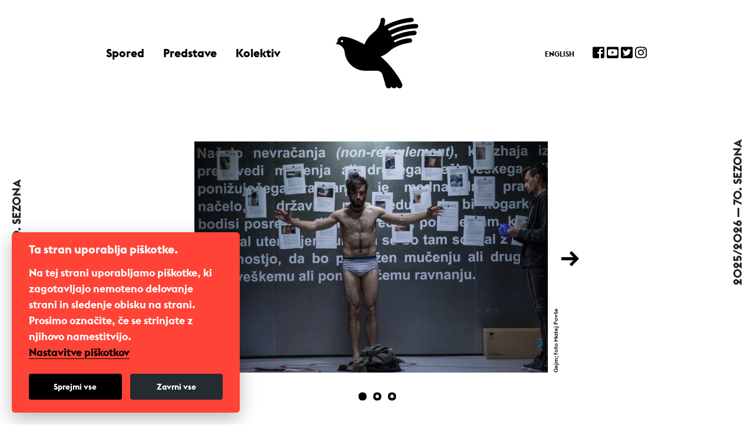

--- FILE ---
content_type: text/html; charset=utf-8
request_url: https://mladinsko.com/sl/novice/171/mladinsko-na-56-borstniku/
body_size: 3461
content:
<!DOCTYPE html><html lang="sl"><head><meta charset="utf-8"><meta name="viewport" content="width=device-width, initial-scale=1, shrink-to-fit=no"><meta http-equiv="x-ua-compatible" content="ie=edge"><title>Mladinsko na 56. Borštniku • Slovensko mladinsko gledališče</title><link rel="stylesheet" type="text/css" href="https://cdn.jsdelivr.net/gh/orestbida/cookieconsent@v2.8.0/dist/cookieconsent.css"><!-- Global site tag (gtag.js) - Google Analytics --><script data-cookiecategory="analytics" type="text/plain" async src="https://www.googletagmanager.com/gtag/js?id=UA-115284700-1"></script><script data-cookiecategory="analytics" type="text/plain">
      window.dataLayer = window.dataLayer || [];
      function gtag(){dataLayer.push(arguments);}
      gtag('js', new Date());
      gtag('config', 'UA-115284700-1');
    </script><link rel="manifest" href="/static/favicon/manifest.b58fcfa7628c.json"><link rel="apple-touch-icon" sizes="57x57" href="/static/favicon/apple-icon-57x57.46bfd1768dbd.png"><link rel="apple-touch-icon" sizes="60x60" href="/static/favicon/apple-icon-60x60.6c021e4ea0da.png"><link rel="apple-touch-icon" sizes="72x72" href="/static/favicon/apple-icon-72x72.b03d24f8e79f.png"><link rel="apple-touch-icon" sizes="76x76" href="/static/favicon/apple-icon-76x76.5d370c4eb6c3.png"><link rel="apple-touch-icon" sizes="114x114" href="/static/favicon/apple-icon-114x114.1409db8611bf.png"><link rel="apple-touch-icon" sizes="120x120" href="/static/favicon/apple-icon-120x120.a21276b7af5f.png"><link rel="apple-touch-icon" sizes="144x144" href="/static/favicon/apple-icon-144x144.7c975c6ac1cf.png"><link rel="apple-touch-icon" sizes="152x152" href="/static/favicon/apple-icon-152x152.195fffdb21e5.png"><link rel="apple-touch-icon" sizes="180x180" href="/static/favicon/apple-icon-180x180.bc1429580ac5.png"><link rel="icon" type="image/png" sizes="192x192"  href="/static/favicon/android-icon-192x192.67a9734aafee.png"><link rel="icon" type="image/png" sizes="32x32" href="/static/favicon/favicon-32x32.793532e03c99.png"><link rel="icon" type="image/png" sizes="96x96" href="/static/favicon/favicon-96x96.245cd6b0cceb.png"><link rel="icon" type="image/png" sizes="16x16" href="/static/favicon/favicon-16x16.e6113396b4cc.png"><meta name="msapplication-TileColor" content="#ffffff"><meta name="msapplication-TileImage" content="/ms-icon-144x144.png"><meta name="theme-color" content="#ffffff"><link rel="stylesheet" href="/static/frontend/main.102a579eef5a.css"><script defer src="https://use.fontawesome.com/releases/v5.0.8/js/all.js"></script><meta property="og:type" content="article"><link rel="image_src" href="https://mladinsko.com/media/news/2020/07/01/Gejm_Mladinsko_Lo_res_071.jpg"><meta property="og:image" content="https://mladinsko.com/media/news/2020/07/01/Gejm_Mladinsko_Lo_res_071.jpg" /><meta property="og:title" content="Mladinsko na 56. Borštniku" /><meta property="og:description" content="Letošnji festival bo potekal med 14. in 27. junijem v Mariboru in Ljubljani." /></head><body class=""><div class="hidden-sm-down season-tagline"><div>
        
        70. sezona
        
      </div></div><div class="hidden-sm-down season-year"><div>
        2025/2026 &mdash; 70. sezona
      </div></div><header><nav class="navbar navbar-expand-lg fixed-top navbar-light"><div class="container"><a class="navbar-brand logo d-block d-lg-none" href="/sl/"><span class="sr-only">Domov</span></a><button class="navbar-toggler" type="button" aria-label="Toggle navigation"><span class="navbar-toggler-icon"></span></button><div class="navbar-collapse navbar-slide" id="navbarText"><ul class="navbar-nav"><li class="nav-item"><a class="nav-link" href="/sl/program/program/">Spored</a></li><li class="nav-item"><a class="nav-link" href="/sl/program/predstave/">Predstave</a></li><li class="nav-item"><a class="nav-link" href="/sl/ansambel/">Kolektiv</a></li></ul><a class="logo d-none d-lg-block mr-auto ml-auto" href="/sl/"><span class="sr-only">Domov</span></a><span class="navbar-text"><div class="navbar-toolbar"><div class="language"><a href="/en/">English</a></div><div class="social-icons"><a href="https://www.facebook.com/slovenskomladinskogledalisce/" target="_blank"><i class="fab fa-facebook-square" title="Facebook"></i></a><a href="https://www.youtube.com/channel/UC0Plkc5ZCiQNDI15x21PebA" target="_blank"><i class="fab fa-youtube-square" title="YouTube"></i></a><a href="https://twitter.com/MladinskoTheatr" target="_blank"><i class="fab fa-twitter-square" title="Twitter"></i></a><a href="https://www.instagram.com/mladinsko/" target="_blank"><i class="fab fa-instagram" title="Instagram"></i></a></div></div></span></div></div></nav></header><main><div class="container"><div class="row"><div class="col-md-12"><div class="container news-page"><div class="row justify-content-sm-center"><div class="centered-images"><div class="carousel show__images"><div class="carousel__media"><img src="/media/cache/f3/7a/f37a380a4b95d02ec2abf4ab7acb70ac.jpg" alt=""><div class="caption">Gejm; foto Matej Povše</div></div><div class="carousel__media"><img src="/media/cache/76/9b/769b6321b44fe6f0291741da2db23a81.jpg" alt=""><div class="caption">Sedem vprašanj o sreči; foto Jaka Varmuš</div></div><div class="carousel__media"><img src="/media/cache/47/42/47421f712dd7dfe55f9c25633e1c71d7.jpg" alt=""><div class="caption">jerebika, štrudelj, ples pa še kaj; foto: Anže Kobe</div></div></div></div></div><div class="row justify-content-sm-center"><div class="centered-content"><h1>Mladinsko na 56. Borštniku</h1><div class="news-page__date"><div>19. 6. 2021</div></div><div class="news-page__blurb"><b><p>Letošnji festival bo potekal med 14. in 27. junijem v Mariboru in Ljubljani.</p></b></div><div class="news-page__body"><p>V tekmovalni program <a href="https://www.borstnikovo.si/https://www.borstnikovo.si" rel="noopener noreferrer" target="_blank">56. festivala<em>&nbsp;</em>Borštnikovo srečanje</a> je selektor Rok Bozovičar izbral tudi dve uprizoritvi Mladinskega<span style="background-color: initial;">: avtorski projekt </span><a href="/sl/program/98/gejm/" rel="noopener noreferrer" style="background-color: initial;" target="_blank"><em>Gejm</em></a><span style="background-color: initial;">&nbsp;v režiji Žige Divjaka, nastal v okviru Nove pošte in </span><a href="/sl/program/109/sedem-vprasanj-o-sreci/" rel="noopener noreferrer" target="_blank"><em style="background-color: initial;">Sedem vprašanj o sreči</em></a><span style="background-color: initial;">, ki jo je po motivih </span><em style="background-color: initial;">Modre ptice</em><span style="background-color: initial;">&nbsp;</span><strong style="background-color: initial;">Mauricea Maeterlincka</strong><span style="background-color: initial;">&nbsp;režiral </span><strong style="background-color: initial;">Tomi Janežič</strong><span style="background-color: initial;">&nbsp;(koprodukcija LGL in Mladinsko). V spremljevalni program pa je uvrščena tudi uprizoritev Nove pošte </span><a href="/sl/program/66/jerebika-strudelj-ples-pa-se-kaj/" rel="noopener noreferrer" target="_blank"><em style="background-color: initial;">jerebika, štrudelj, ples pa še kaj</em></a><span style="background-color: initial;">, ki jo je po besedilu Simone Semenič režiral Janez Janša.</span></p></div></div></div></div></div></div></div></div></main><footer><div class="container"><div class="row footer__content"><div class="col-xl-3 col-lg-3 col-md-3 footer__logo"><img src="/static/images/logo-mladinsko.7cb7a580a3c9.svg" alt="Slovensko mladinsko gledališče"><ul class="links__section d-block d-xl-none"><li class="social-icons"><a href="https://www.facebook.com/slovenskomladinskogledalisce/" target="_blank"><i class="fab fa-facebook-square" title="Facebook"></i></a><a href="https://www.youtube.com/channel/UC0Plkc5ZCiQNDI15x21PebA" target="_blank"><i class="fab fa-youtube-square" title="YouTube"></i></a><a href="https://twitter.com/MladinskoTheatr" target="_blank"><i class="fab fa-twitter-square" title="Twitter"></i></a><a href="https://www.instagram.com/mladinsko/" target="_blank"><i class="fab fa-instagram" title="Instagram"></i></a></li><li class="copyright">&copy; SMG 2017</li></ul></div><div class="col-xl-1 d-none d-xl-block"></div><div class="col-xl-2 col-lg-3 col-md-3"><ul class="links__section"><li><a href="/sl/kontakt/">Kontakt</a></li><li><a href="/sl/vstopnice/">Vstopnice</a></li><li><a href="/sl/kako-do-nas/">Kako do nas</a></li><li><a href="/sl/novice/arhiv/">Novice</a></li><li><a href="/sl/novice-narocanje/">Naročilo na obvestila</a></li></ul></div><div class="col-xl-2 col-lg-3 col-md-3"><ul class="links__section"><li><a href="/sl/program/program/">Spored</a></li><li><a href="/sl/program/predstave/">Predstave</a></li><li><a href="/sl/abonmaji/">Abonmaji</a></li><li><a href="/sl/za-sole/">Za šole</a></li><li><a href="/sl/nova-posta/">Nova pošta</a></li><li><a href="/sl/dialog/">Mladinsko_Dialog</a></li><li><a href="http://www.bobri.si/" target="_blank">Festival Bobri</a></li></ul></div><div class="col-xl-2 col-lg-3 col-md-3"><ul class="links__section"><li><a href="/sl/ansambel/">Kolektiv</a></li><li><a href="/sl/o-mladinskem/">O Mladinskem</a><ul class="links__subsection"><li><a href="/sl/o-mladinskem/osebna-izkaznica/">Osebna izkaznica</a></li><li><a href="/sl/o-mladinskem/informacije-javnega-znacaja/">Informacije javnega značaja</a></li></ul></li><li><a href="/sl/impresum/">Impresum</a></li></ul></div><div class="col-xl-2 d-none d-xl-block"><ul class="links__section"><li class="social-icons"><a href="https://www.facebook.com/slovenskomladinskogledalisce/" target="_blank"><i class="fab fa-facebook-square" title="Facebook"></i></a><a href="https://www.youtube.com/channel/UC0Plkc5ZCiQNDI15x21PebA" target="_blank"><i class="fab fa-youtube-square" title="YouTube"></i></a><a href="https://twitter.com/MladinskoTheatr" target="_blank"><i class="fab fa-twitter-square" title="Twitter"></i></a><a href="https://www.instagram.com/mladinsko/" target="_blank"><i class="fab fa-instagram" title="Instagram"></i></a></li><li class="copyright">&copy; SMG 2017</li></ul></div></div></div></footer><script src="/static/frontend/vendor.4c2563b935d1.js"></script><script src="/static/frontend/main.97870dccd39f.js"></script><!-- Accessibility --><script>
      (function (d) {
        var s = d.createElement("script");
        s.setAttribute("data-position", 3);
        s.setAttribute("data-size", "small");
        s.setAttribute("data-color", "#ffffff");
        s.setAttribute("data-language", "sl");
        s.setAttribute("data-account", "LEbfmSRVQw");
        s.setAttribute("src", "https://cdn.userway.org/widget.js");
        (d.body || d.head).appendChild(s);
      })(document)
    </script><noscript>Prosimo omogočite Javascript za <a href="https://userway.org">omogočanje dostopnosti</a></noscript><!-- /Accessibility --></body></html>


--- FILE ---
content_type: text/css
request_url: https://mladinsko.com/static/frontend/main.102a579eef5a.css
body_size: 24223
content:
@font-face{font-family:"EuclidFlex-Bold";src:url("/static/fonts/EuclidFlex-Bold-WebS.38d1e86e0803.ttf");src:url("/static/fonts/EuclidFlex-Bold-WebS.65e16e2d8c5c.eot?#iefix") format("embedded-opentype"),url("/static/fonts/EuclidFlex-Bold-WebS.98844875e405.woff") format("woff"),url("/static/fonts/EuclidFlex-Bold-WebS.f08ebfbafb77.svg#EuclidFlex-Bold-WebS") format("svg");font-style:normal;font-stretch:normal}@font-face{font-family:"EuclidFlex-Regular";src:url("/static/fonts/EuclidFlex-Regular-WebS.e90f8dc514a4.ttf");src:url("/static/fonts/EuclidFlex-Regular-WebS.9e5088c30fe4.eot?#iefix") format("embedded-opentype"),url("/static/fonts/EuclidFlex-Regular-WebS.a9ec8223ac82.woff") format("woff"),url("/static/fonts/EuclidFlex-Regular-WebS.367cadb6f3fc.svg#EuclidFlex-Regular-WebS") format("svg");font-style:normal;font-stretch:normal}@font-face{font-family:"EuclidFlex-Bold-Italic";src:url("/static/fonts/EuclidFlex-BoldItalic-WebS.7fe135f765c4.ttf");src:url("/static/fonts/EuclidFlex-BoldItalic-WebS.60b2567c6066.eot?#iefix") format("embedded-opentype"),url("/static/fonts/EuclidFlex-BoldItalic-WebS.6add14027a11.woff") format("woff"),url("/static/fonts/EuclidFlex-BoldItalic-WebS.0cc32e2f8b5b.svg#EuclidFlex-Regular-WebS") format("svg");font-style:normal;font-stretch:normal}@font-face{font-family:"EuclidFlex-Regular-Italic";src:url("/static/fonts/EuclidFlex-RegularItalic-WebS.417b0740d23f.ttf");src:url("/static/fonts/EuclidFlex-RegularItalic-WebS.8a8a3953e577.eot?#iefix") format("embedded-opentype"),url("/static/fonts/EuclidFlex-RegularItalic-WebS.653554f85804.woff") format("woff"),url("/static/fonts/EuclidFlex-RegularItalic-WebS.59f959334e40.svg#EuclidFlex-Regular-WebS") format("svg");font-style:normal;font-stretch:normal}:root{--blue: #007bff;--indigo: #6610f2;--purple: #6f42c1;--pink: #e83e8c;--red: #fc443f;--orange: #fd7e14;--yellow: #FFED00;--green: #28a745;--teal: #20c997;--cyan: #17a2b8;--white: #fff;--gray: #6c757d;--gray-dark: #343a40;--primary: #fc443f;--secondary: #6c757d;--success: #28a745;--info: #17a2b8;--warning: #FFED00;--danger: #fc443f;--light: #f8f9fa;--dark: #343a40;--breakpoint-xs: 0;--breakpoint-sm: 576px;--breakpoint-md: 750px;--breakpoint-lg: 1000px;--breakpoint-xl: 1300px;--font-family-sans-serif: -apple-system, BlinkMacSystemFont, "Segoe UI", Roboto, "Helvetica Neue", Arial, sans-serif, "Apple Color Emoji", "Segoe UI Emoji", "Segoe UI Symbol";--font-family-monospace: SFMono-Regular, Menlo, Monaco, Consolas, "Liberation Mono", "Courier New", monospace}*,*::before,*::after{box-sizing:border-box}html{font-family:sans-serif;line-height:1.15;-webkit-text-size-adjust:100%;-ms-text-size-adjust:100%;-ms-overflow-style:scrollbar;-webkit-tap-highlight-color:rgba(0,0,0,0)}@-ms-viewport{width:device-width}article,aside,dialog,figcaption,figure,footer,header,hgroup,main,nav,section{display:block}body{margin:0;font-family:"EuclidFlex-Bold","Helvetica Neue",Helvetica,Arial,sans-serif;font-size:1.125rem;font-weight:400;line-height:1.7;color:#212529;text-align:left;background-color:#fff}[tabindex="-1"]:focus{outline:0 !important}hr{box-sizing:content-box;height:0;overflow:visible}h1,h2,h3,h4,h5,h6{margin-top:0;margin-bottom:.5rem}p{margin-top:0;margin-bottom:36px}abbr[title],abbr[data-original-title]{text-decoration:underline;-webkit-text-decoration:underline dotted;text-decoration:underline dotted;cursor:help;border-bottom:0}address{margin-bottom:1rem;font-style:normal;line-height:inherit}ol,ul,dl{margin-top:0;margin-bottom:1rem}ol ol,ul ul,ol ul,ul ol{margin-bottom:0}dt{font-weight:700}dd{margin-bottom:.5rem;margin-left:0}blockquote{margin:0 0 1rem}dfn{font-style:italic}b,strong{font-weight:bolder}small{font-size:80%}sub,sup{position:relative;font-size:75%;line-height:0;vertical-align:baseline}sub{bottom:-0.25em}sup{top:-0.5em}a{color:#fc443f;text-decoration:none;background-color:transparent;-webkit-text-decoration-skip:objects}a:hover{color:#eb0a04;text-decoration:underline}a:not([href]):not([tabindex]){color:inherit;text-decoration:none}a:not([href]):not([tabindex]):hover,a:not([href]):not([tabindex]):focus{color:inherit;text-decoration:none}a:not([href]):not([tabindex]):focus{outline:0}pre,code,kbd,samp{font-family:monospace,monospace;font-size:1em}pre{margin-top:0;margin-bottom:1rem;overflow:auto;-ms-overflow-style:scrollbar}figure{margin:0 0 1rem}img{vertical-align:middle;border-style:none}svg:not(:root){overflow:hidden}table{border-collapse:collapse}caption{padding-top:.75rem;padding-bottom:.75rem;color:#6c757d;text-align:left;caption-side:bottom}th{text-align:inherit}label{display:inline-block;margin-bottom:.5rem}button{border-radius:0}button:focus{outline:1px dotted;outline:5px auto -webkit-focus-ring-color}input,button,select,optgroup,textarea{margin:0;font-family:inherit;font-size:inherit;line-height:inherit}button,input{overflow:visible}button,select{text-transform:none}button,html [type=button],[type=reset],[type=submit]{-webkit-appearance:button}button::-moz-focus-inner,[type=button]::-moz-focus-inner,[type=reset]::-moz-focus-inner,[type=submit]::-moz-focus-inner{padding:0;border-style:none}input[type=radio],input[type=checkbox]{box-sizing:border-box;padding:0}input[type=date],input[type=time],input[type=datetime-local],input[type=month]{-webkit-appearance:listbox}textarea{overflow:auto;resize:vertical}fieldset{min-width:0;padding:0;margin:0;border:0}legend{display:block;width:100%;max-width:100%;padding:0;margin-bottom:.5rem;font-size:1.5rem;line-height:inherit;color:inherit;white-space:normal}progress{vertical-align:baseline}[type=number]::-webkit-inner-spin-button,[type=number]::-webkit-outer-spin-button{height:auto}[type=search]{outline-offset:-2px;-webkit-appearance:none}[type=search]::-webkit-search-cancel-button,[type=search]::-webkit-search-decoration{-webkit-appearance:none}::-webkit-file-upload-button{font:inherit;-webkit-appearance:button}output{display:inline-block}summary{display:list-item;cursor:pointer}template{display:none}[hidden]{display:none !important}h1,h2,h3,h4,h5,h6,.h1,.h2,.h3,.h4,.h5,.h6{margin-bottom:.5rem;font-family:inherit;font-weight:500;line-height:1;color:inherit}h1,.h1{font-size:3.75rem}h2,.h2{font-size:2.5rem}h3,.h3{font-size:2.5rem}h4,.h4{font-size:2rem}h5,.h5{font-size:1.75rem}h6,.h6{font-size:1.5rem}.lead{font-size:1.25rem;font-weight:300}.display-1{font-size:6rem;font-weight:300;line-height:1}.display-2{font-size:5.5rem;font-weight:300;line-height:1}.display-3{font-size:4.5rem;font-weight:300;line-height:1}.display-4{font-size:3.5rem;font-weight:300;line-height:1}hr{margin-top:1rem;margin-bottom:1rem;border:0;border-top:1px solid rgba(0,0,0,.1)}small,.small{font-size:80%;font-weight:400}mark,.mark{padding:.2em;background-color:#fcf8e3}.list-unstyled,footer ul.links__section .links__subsection,footer ul.links__section,.errorlist,.show .show__people-list,.ensemble .ensemble__actors{padding-left:0;list-style:none}.list-inline,.carousel .slick-dots{padding-left:0;list-style:none}.list-inline-item,.carousel .slick-dots li{display:inline-block}.list-inline-item:not(:last-child),.carousel .slick-dots li:not(:last-child){margin-right:5px}.initialism{font-size:90%;text-transform:uppercase}.blockquote{margin-bottom:1rem;font-size:1.40625rem}.blockquote-footer{display:block;font-size:80%;color:#6c757d}.blockquote-footer::before{content:"— "}.img-fluid,footer .footer__logo img,.flow .flow-item-content img,.show .show__sponsors img,.media__with-caption.media__with-caption--portrait img,.media__with-caption img,.carousel .carousel__media img{max-width:100%;height:auto}.img-thumbnail{padding:.25rem;background-color:#fff;border:1px solid #dee2e6;border-radius:.25rem;max-width:100%;height:auto}.figure{display:inline-block}.figure-img{margin-bottom:.5rem;line-height:1}.figure-caption{font-size:90%;color:#6c757d}.container{width:100%;padding-right:15px;padding-left:15px;margin-right:auto;margin-left:auto}@media(min-width: 576px){.container{max-width:540px}}@media(min-width: 750px){.container{max-width:720px}}@media(min-width: 1000px){.container{max-width:950px}}@media(min-width: 1300px){.container{max-width:1240px}}.container-fluid{width:100%;padding-right:15px;padding-left:15px;margin-right:auto;margin-left:auto}.row{display:flex;flex-wrap:wrap;margin-right:-15px;margin-left:-15px}.no-gutters,.form--inline .row{margin-right:0;margin-left:0}.no-gutters>.col,.form--inline .row>.col,.no-gutters>[class*=col-],.form--inline .row>[class*=col-]{padding-right:0;padding-left:0}.col-xl,.col-xl-auto,.col-xl-12,.col-xl-11,.col-xl-10,.col-xl-9,.col-xl-8,.col-xl-7,main .centered-content,.col-xl-6,.col-xl-5,.col-xl-4,.col-xl-3,.col-xl-2,.col-xl-1,.col-lg,.col-lg-auto,.col-lg-12,.col-lg-11,.col-lg-10,main .centered-images,.col-lg-9,.col-lg-8,.col-lg-7,.col-lg-6,.col-lg-5,.col-lg-4,.col-lg-3,.col-lg-2,.col-lg-1,.col-md,.col-md-auto,.col-md-12,.col-md-11,.col-md-10,.col-md-9,.col-md-8,.col-md-7,.col-md-6,.col-md-5,.col-md-4,.col-md-3,.col-md-2,.col-md-1,.col-sm,.col-sm-auto,.col-sm-12,.col-sm-11,.col-sm-10,.col-sm-9,.col-sm-8,.col-sm-7,.col-sm-6,.col-sm-5,.col-sm-4,.col-sm-3,.col-sm-2,.col-sm-1,.col,.col-auto,.col-12,.col-11,.col-10,.col-9,.col-8,.col-7,.col-6,.col-5,.col-4,.col-3,.col-2,.col-1{position:relative;width:100%;min-height:1px;padding-right:15px;padding-left:15px}.col{flex-basis:0;flex-grow:1;max-width:100%}.col-auto{flex:0 0 auto;width:auto;max-width:none}.col-1{flex:0 0 8.3333333333%;max-width:8.3333333333%}.col-2{flex:0 0 16.6666666667%;max-width:16.6666666667%}.col-3{flex:0 0 25%;max-width:25%}.col-4{flex:0 0 33.3333333333%;max-width:33.3333333333%}.col-5{flex:0 0 41.6666666667%;max-width:41.6666666667%}.col-6{flex:0 0 50%;max-width:50%}.col-7{flex:0 0 58.3333333333%;max-width:58.3333333333%}.col-8{flex:0 0 66.6666666667%;max-width:66.6666666667%}.col-9{flex:0 0 75%;max-width:75%}.col-10{flex:0 0 83.3333333333%;max-width:83.3333333333%}.col-11{flex:0 0 91.6666666667%;max-width:91.6666666667%}.col-12{flex:0 0 100%;max-width:100%}.order-first{order:-1}.order-last{order:13}.order-0{order:0}.order-1{order:1}.order-2{order:2}.order-3{order:3}.order-4{order:4}.order-5{order:5}.order-6{order:6}.order-7{order:7}.order-8{order:8}.order-9{order:9}.order-10{order:10}.order-11{order:11}.order-12{order:12}.offset-1{margin-left:8.3333333333%}.offset-2{margin-left:16.6666666667%}.offset-3{margin-left:25%}.offset-4{margin-left:33.3333333333%}.offset-5{margin-left:41.6666666667%}.offset-6{margin-left:50%}.offset-7{margin-left:58.3333333333%}.offset-8{margin-left:66.6666666667%}.offset-9{margin-left:75%}.offset-10{margin-left:83.3333333333%}.offset-11{margin-left:91.6666666667%}@media(min-width: 576px){.col-sm{flex-basis:0;flex-grow:1;max-width:100%}.col-sm-auto{flex:0 0 auto;width:auto;max-width:none}.col-sm-1{flex:0 0 8.3333333333%;max-width:8.3333333333%}.col-sm-2{flex:0 0 16.6666666667%;max-width:16.6666666667%}.col-sm-3{flex:0 0 25%;max-width:25%}.col-sm-4{flex:0 0 33.3333333333%;max-width:33.3333333333%}.col-sm-5{flex:0 0 41.6666666667%;max-width:41.6666666667%}.col-sm-6{flex:0 0 50%;max-width:50%}.col-sm-7{flex:0 0 58.3333333333%;max-width:58.3333333333%}.col-sm-8{flex:0 0 66.6666666667%;max-width:66.6666666667%}.col-sm-9{flex:0 0 75%;max-width:75%}.col-sm-10{flex:0 0 83.3333333333%;max-width:83.3333333333%}.col-sm-11,main .centered-content{flex:0 0 91.6666666667%;max-width:91.6666666667%}.col-sm-12{flex:0 0 100%;max-width:100%}.order-sm-first{order:-1}.order-sm-last{order:13}.order-sm-0{order:0}.order-sm-1{order:1}.order-sm-2{order:2}.order-sm-3{order:3}.order-sm-4{order:4}.order-sm-5{order:5}.order-sm-6{order:6}.order-sm-7{order:7}.order-sm-8{order:8}.order-sm-9{order:9}.order-sm-10{order:10}.order-sm-11{order:11}.order-sm-12{order:12}.offset-sm-0{margin-left:0}.offset-sm-1{margin-left:8.3333333333%}.offset-sm-2{margin-left:16.6666666667%}.offset-sm-3{margin-left:25%}.offset-sm-4{margin-left:33.3333333333%}.offset-sm-5{margin-left:41.6666666667%}.offset-sm-6{margin-left:50%}.offset-sm-7{margin-left:58.3333333333%}.offset-sm-8{margin-left:66.6666666667%}.offset-sm-9{margin-left:75%}.offset-sm-10{margin-left:83.3333333333%}.offset-sm-11{margin-left:91.6666666667%}}@media(min-width: 750px){.col-md{flex-basis:0;flex-grow:1;max-width:100%}.col-md-auto{flex:0 0 auto;width:auto;max-width:none}.col-md-1{flex:0 0 8.3333333333%;max-width:8.3333333333%}.col-md-2{flex:0 0 16.6666666667%;max-width:16.6666666667%}.col-md-3{flex:0 0 25%;max-width:25%}.col-md-4{flex:0 0 33.3333333333%;max-width:33.3333333333%}.col-md-5{flex:0 0 41.6666666667%;max-width:41.6666666667%}.col-md-6{flex:0 0 50%;max-width:50%}.col-md-7{flex:0 0 58.3333333333%;max-width:58.3333333333%}.col-md-8{flex:0 0 66.6666666667%;max-width:66.6666666667%}.col-md-9{flex:0 0 75%;max-width:75%}.col-md-10,main .centered-content{flex:0 0 83.3333333333%;max-width:83.3333333333%}.col-md-11{flex:0 0 91.6666666667%;max-width:91.6666666667%}.col-md-12,main .centered-images{flex:0 0 100%;max-width:100%}.order-md-first{order:-1}.order-md-last{order:13}.order-md-0{order:0}.order-md-1{order:1}.order-md-2{order:2}.order-md-3{order:3}.order-md-4{order:4}.order-md-5{order:5}.order-md-6{order:6}.order-md-7{order:7}.order-md-8{order:8}.order-md-9{order:9}.order-md-10{order:10}.order-md-11{order:11}.order-md-12{order:12}.offset-md-0{margin-left:0}.offset-md-1{margin-left:8.3333333333%}.offset-md-2{margin-left:16.6666666667%}.offset-md-3{margin-left:25%}.offset-md-4{margin-left:33.3333333333%}.offset-md-5{margin-left:41.6666666667%}.offset-md-6{margin-left:50%}.offset-md-7{margin-left:58.3333333333%}.offset-md-8{margin-left:66.6666666667%}.offset-md-9{margin-left:75%}.offset-md-10{margin-left:83.3333333333%}.offset-md-11{margin-left:91.6666666667%}}@media(min-width: 1000px){.col-lg{flex-basis:0;flex-grow:1;max-width:100%}.col-lg-auto{flex:0 0 auto;width:auto;max-width:none}.col-lg-1{flex:0 0 8.3333333333%;max-width:8.3333333333%}.col-lg-2{flex:0 0 16.6666666667%;max-width:16.6666666667%}.col-lg-3{flex:0 0 25%;max-width:25%}.col-lg-4{flex:0 0 33.3333333333%;max-width:33.3333333333%}.col-lg-5{flex:0 0 41.6666666667%;max-width:41.6666666667%}.col-lg-6{flex:0 0 50%;max-width:50%}.col-lg-7{flex:0 0 58.3333333333%;max-width:58.3333333333%}.col-lg-8{flex:0 0 66.6666666667%;max-width:66.6666666667%}.col-lg-9,main .centered-content{flex:0 0 75%;max-width:75%}.col-lg-10,main .centered-images{flex:0 0 83.3333333333%;max-width:83.3333333333%}.col-lg-11{flex:0 0 91.6666666667%;max-width:91.6666666667%}.col-lg-12{flex:0 0 100%;max-width:100%}.order-lg-first{order:-1}.order-lg-last{order:13}.order-lg-0{order:0}.order-lg-1{order:1}.order-lg-2{order:2}.order-lg-3{order:3}.order-lg-4{order:4}.order-lg-5{order:5}.order-lg-6{order:6}.order-lg-7{order:7}.order-lg-8{order:8}.order-lg-9{order:9}.order-lg-10{order:10}.order-lg-11{order:11}.order-lg-12{order:12}.offset-lg-0{margin-left:0}.offset-lg-1{margin-left:8.3333333333%}.offset-lg-2{margin-left:16.6666666667%}.offset-lg-3{margin-left:25%}.offset-lg-4{margin-left:33.3333333333%}.offset-lg-5{margin-left:41.6666666667%}.offset-lg-6{margin-left:50%}.offset-lg-7{margin-left:58.3333333333%}.offset-lg-8{margin-left:66.6666666667%}.offset-lg-9{margin-left:75%}.offset-lg-10{margin-left:83.3333333333%}.offset-lg-11{margin-left:91.6666666667%}}@media(min-width: 1300px){.col-xl{flex-basis:0;flex-grow:1;max-width:100%}.col-xl-auto{flex:0 0 auto;width:auto;max-width:none}.col-xl-1{flex:0 0 8.3333333333%;max-width:8.3333333333%}.col-xl-2{flex:0 0 16.6666666667%;max-width:16.6666666667%}.col-xl-3{flex:0 0 25%;max-width:25%}.col-xl-4{flex:0 0 33.3333333333%;max-width:33.3333333333%}.col-xl-5{flex:0 0 41.6666666667%;max-width:41.6666666667%}.col-xl-6{flex:0 0 50%;max-width:50%}.col-xl-7,main .centered-content{flex:0 0 58.3333333333%;max-width:58.3333333333%}.col-xl-8{flex:0 0 66.6666666667%;max-width:66.6666666667%}.col-xl-9{flex:0 0 75%;max-width:75%}.col-xl-10{flex:0 0 83.3333333333%;max-width:83.3333333333%}.col-xl-11{flex:0 0 91.6666666667%;max-width:91.6666666667%}.col-xl-12{flex:0 0 100%;max-width:100%}.order-xl-first{order:-1}.order-xl-last{order:13}.order-xl-0{order:0}.order-xl-1{order:1}.order-xl-2{order:2}.order-xl-3{order:3}.order-xl-4{order:4}.order-xl-5{order:5}.order-xl-6{order:6}.order-xl-7{order:7}.order-xl-8{order:8}.order-xl-9{order:9}.order-xl-10{order:10}.order-xl-11{order:11}.order-xl-12{order:12}.offset-xl-0{margin-left:0}.offset-xl-1{margin-left:8.3333333333%}.offset-xl-2{margin-left:16.6666666667%}.offset-xl-3{margin-left:25%}.offset-xl-4{margin-left:33.3333333333%}.offset-xl-5{margin-left:41.6666666667%}.offset-xl-6{margin-left:50%}.offset-xl-7{margin-left:58.3333333333%}.offset-xl-8{margin-left:66.6666666667%}.offset-xl-9{margin-left:75%}.offset-xl-10{margin-left:83.3333333333%}.offset-xl-11{margin-left:91.6666666667%}}.form-control{display:block;width:100%;padding:.5rem .75rem;font-size:1.125rem;line-height:1.25;color:#495057;background-color:#fff;background-clip:padding-box;border:1px solid rgba(0,0,0,.15);border-radius:.25rem;transition:border-color .15s ease-in-out,box-shadow .15s ease-in-out}.form-control::-ms-expand{background-color:transparent;border:0}.form-control:focus{color:#495057;background-color:#fff;border-color:#febebd;outline:0;box-shadow:inset 0 1px 1px rgba(0,0,0,.075),0 0 0 3px rgba(252,68,63,.25)}.form-control::-webkit-input-placeholder{color:#6c757d;opacity:1}.form-control::-moz-placeholder{color:#6c757d;opacity:1}.form-control:-ms-input-placeholder{color:#6c757d;opacity:1}.form-control::placeholder{color:#6c757d;opacity:1}.form-control:disabled,.form-control[readonly]{background-color:#e9ecef;opacity:1}select.form-control:not([size]):not([multiple]){height:calc(2.40625rem + 2px)}select.form-control:focus::-ms-value{color:#495057;background-color:#fff}.form-control-file,.form-control-range{display:block;width:100%}.col-form-label{padding-top:calc(0.5rem + 1px);padding-bottom:calc(0.5rem + 1px);margin-bottom:0;font-size:inherit;line-height:1.25}.col-form-label-lg{padding-top:calc(0.5rem + 1px);padding-bottom:calc(0.5rem + 1px);font-size:1.25rem;line-height:1.5}.col-form-label-sm{padding-top:calc(0.25rem + 1px);padding-bottom:calc(0.25rem + 1px);font-size:.875rem;line-height:1.5}.form-control-plaintext{display:block;width:100%;padding-top:.5rem;padding-bottom:.5rem;margin-bottom:0;line-height:1.25;background-color:transparent;border:solid transparent;border-width:1px 0}.form-control-plaintext.form-control-sm,.form-control-plaintext.form-control-lg{padding-right:0;padding-left:0}.form-control-sm{padding:.25rem .5rem;font-size:.875rem;line-height:1.5;border-radius:.2rem}select.form-control-sm:not([size]):not([multiple]){height:calc(1.8125rem + 2px)}.form-control-lg{padding:.5rem 1rem;font-size:1.25rem;line-height:1.5;border-radius:.3rem}select.form-control-lg:not([size]):not([multiple]){height:calc(2.875rem + 2px)}.form-group{margin-bottom:1rem}.form-text{display:block;margin-top:.25rem}.form-row{display:flex;flex-wrap:wrap;margin-right:-5px;margin-left:-5px}.form-row>.col,.form-row>[class*=col-]{padding-right:5px;padding-left:5px}.form-check{position:relative;display:block;padding-left:1.25rem}.form-check-input{position:absolute;margin-top:.3rem;margin-left:-1.25rem}.form-check-input:disabled~.form-check-label{color:#6c757d}.form-check-label{margin-bottom:0}.form-check-inline{display:inline-flex;align-items:center;padding-left:0;margin-right:.75rem}.form-check-inline .form-check-input{position:static;margin-top:0;margin-right:.3125rem;margin-left:0}.valid-feedback{display:none;width:100%;margin-top:.25rem;font-size:80%;color:#28a745}.valid-tooltip{position:absolute;top:100%;z-index:5;display:none;max-width:100%;padding:.5rem;margin-top:.1rem;font-size:.875rem;line-height:1;color:#fff;background-color:rgba(40,167,69,.8);border-radius:.2rem}.was-validated .form-control:valid,.form-control.is-valid,.was-validated .custom-select:valid,.custom-select.is-valid{border-color:#28a745}.was-validated .form-control:valid:focus,.form-control.is-valid:focus,.was-validated .custom-select:valid:focus,.custom-select.is-valid:focus{border-color:#28a745;box-shadow:0 0 0 .2rem rgba(40,167,69,.25)}.was-validated .form-control:valid~.valid-feedback,.was-validated .form-control:valid~.valid-tooltip,.form-control.is-valid~.valid-feedback,.form-control.is-valid~.valid-tooltip,.was-validated .custom-select:valid~.valid-feedback,.was-validated .custom-select:valid~.valid-tooltip,.custom-select.is-valid~.valid-feedback,.custom-select.is-valid~.valid-tooltip{display:block}.was-validated .form-check-input:valid~.form-check-label,.form-check-input.is-valid~.form-check-label{color:#28a745}.was-validated .form-check-input:valid~.valid-feedback,.was-validated .form-check-input:valid~.valid-tooltip,.form-check-input.is-valid~.valid-feedback,.form-check-input.is-valid~.valid-tooltip{display:block}.was-validated .custom-control-input:valid~.custom-control-label,.custom-control-input.is-valid~.custom-control-label{color:#28a745}.was-validated .custom-control-input:valid~.custom-control-label::before,.custom-control-input.is-valid~.custom-control-label::before{background-color:#71dd8a}.was-validated .custom-control-input:valid~.valid-feedback,.was-validated .custom-control-input:valid~.valid-tooltip,.custom-control-input.is-valid~.valid-feedback,.custom-control-input.is-valid~.valid-tooltip{display:block}.was-validated .custom-control-input:valid:checked~.custom-control-label::before,.custom-control-input.is-valid:checked~.custom-control-label::before{background-color:#34ce57}.was-validated .custom-control-input:valid:focus~.custom-control-label::before,.custom-control-input.is-valid:focus~.custom-control-label::before{box-shadow:0 0 0 1px #fff,0 0 0 .2rem rgba(40,167,69,.25)}.was-validated .custom-file-input:valid~.custom-file-label,.custom-file-input.is-valid~.custom-file-label{border-color:#28a745}.was-validated .custom-file-input:valid~.custom-file-label::before,.custom-file-input.is-valid~.custom-file-label::before{border-color:inherit}.was-validated .custom-file-input:valid~.valid-feedback,.was-validated .custom-file-input:valid~.valid-tooltip,.custom-file-input.is-valid~.valid-feedback,.custom-file-input.is-valid~.valid-tooltip{display:block}.was-validated .custom-file-input:valid:focus~.custom-file-label,.custom-file-input.is-valid:focus~.custom-file-label{box-shadow:0 0 0 .2rem rgba(40,167,69,.25)}.invalid-feedback{display:none;width:100%;margin-top:.25rem;font-size:80%;color:#fc443f}.invalid-tooltip{position:absolute;top:100%;z-index:5;display:none;max-width:100%;padding:.5rem;margin-top:.1rem;font-size:.875rem;line-height:1;color:#fff;background-color:rgba(252,68,63,.8);border-radius:.2rem}.was-validated .form-control:invalid,.form-control.is-invalid,.was-validated .custom-select:invalid,.custom-select.is-invalid{border-color:#fc443f}.was-validated .form-control:invalid:focus,.form-control.is-invalid:focus,.was-validated .custom-select:invalid:focus,.custom-select.is-invalid:focus{border-color:#fc443f;box-shadow:0 0 0 .2rem rgba(252,68,63,.25)}.was-validated .form-control:invalid~.invalid-feedback,.was-validated .form-control:invalid~.invalid-tooltip,.form-control.is-invalid~.invalid-feedback,.form-control.is-invalid~.invalid-tooltip,.was-validated .custom-select:invalid~.invalid-feedback,.was-validated .custom-select:invalid~.invalid-tooltip,.custom-select.is-invalid~.invalid-feedback,.custom-select.is-invalid~.invalid-tooltip{display:block}.was-validated .form-check-input:invalid~.form-check-label,.form-check-input.is-invalid~.form-check-label{color:#fc443f}.was-validated .form-check-input:invalid~.invalid-feedback,.was-validated .form-check-input:invalid~.invalid-tooltip,.form-check-input.is-invalid~.invalid-feedback,.form-check-input.is-invalid~.invalid-tooltip{display:block}.was-validated .custom-control-input:invalid~.custom-control-label,.custom-control-input.is-invalid~.custom-control-label{color:#fc443f}.was-validated .custom-control-input:invalid~.custom-control-label::before,.custom-control-input.is-invalid~.custom-control-label::before{background-color:#febebd}.was-validated .custom-control-input:invalid~.invalid-feedback,.was-validated .custom-control-input:invalid~.invalid-tooltip,.custom-control-input.is-invalid~.invalid-feedback,.custom-control-input.is-invalid~.invalid-tooltip{display:block}.was-validated .custom-control-input:invalid:checked~.custom-control-label::before,.custom-control-input.is-invalid:checked~.custom-control-label::before{background-color:#fd7571}.was-validated .custom-control-input:invalid:focus~.custom-control-label::before,.custom-control-input.is-invalid:focus~.custom-control-label::before{box-shadow:0 0 0 1px #fff,0 0 0 .2rem rgba(252,68,63,.25)}.was-validated .custom-file-input:invalid~.custom-file-label,.custom-file-input.is-invalid~.custom-file-label{border-color:#fc443f}.was-validated .custom-file-input:invalid~.custom-file-label::before,.custom-file-input.is-invalid~.custom-file-label::before{border-color:inherit}.was-validated .custom-file-input:invalid~.invalid-feedback,.was-validated .custom-file-input:invalid~.invalid-tooltip,.custom-file-input.is-invalid~.invalid-feedback,.custom-file-input.is-invalid~.invalid-tooltip{display:block}.was-validated .custom-file-input:invalid:focus~.custom-file-label,.custom-file-input.is-invalid:focus~.custom-file-label{box-shadow:0 0 0 .2rem rgba(252,68,63,.25)}.form-inline{display:flex;flex-flow:row wrap;align-items:center}.form-inline .form-check{width:100%}@media(min-width: 576px){.form-inline label{display:flex;align-items:center;justify-content:center;margin-bottom:0}.form-inline .form-group{display:flex;flex:0 0 auto;flex-flow:row wrap;align-items:center;margin-bottom:0}.form-inline .form-control{display:inline-block;width:auto;vertical-align:middle}.form-inline .form-control-plaintext{display:inline-block}.form-inline .input-group{width:auto}.form-inline .form-check{display:flex;align-items:center;justify-content:center;width:auto;padding-left:0}.form-inline .form-check-input{position:relative;margin-top:0;margin-right:.25rem;margin-left:0}.form-inline .custom-control{align-items:center;justify-content:center}.form-inline .custom-control-label{margin-bottom:0}}.fade{opacity:0;transition:opacity .15s linear}.fade.show{opacity:1}.collapse{display:none}.collapse.show{display:block}tr.collapse.show{display:table-row}tbody.collapse.show{display:table-row-group}.collapsing{position:relative;height:0;overflow:hidden;transition:height .35s ease}.nav{display:flex;flex-wrap:wrap;padding-left:0;margin-bottom:0;list-style:none}.nav-link{display:block;padding:.5rem 1rem}.nav-link:hover,.nav-link:focus{text-decoration:none}.nav-link.disabled{color:#6c757d}.nav-tabs{border-bottom:1px solid #dee2e6}.nav-tabs .nav-item{margin-bottom:-1px}.nav-tabs .nav-link{border:1px solid transparent;border-top-left-radius:.25rem;border-top-right-radius:.25rem}.nav-tabs .nav-link:hover,.nav-tabs .nav-link:focus{border-color:#e9ecef #e9ecef #dee2e6}.nav-tabs .nav-link.disabled{color:#6c757d;background-color:transparent;border-color:transparent}.nav-tabs .nav-link.active,.nav-tabs .nav-item.show .nav-link{color:#495057;background-color:#fff;border-color:#dee2e6 #dee2e6 #fff}.nav-tabs .dropdown-menu{margin-top:-1px;border-top-left-radius:0;border-top-right-radius:0}.nav-pills .nav-link{border-radius:.25rem}.nav-pills .nav-link.active,.nav-pills .show>.nav-link{color:#fff;background-color:#fc443f}.nav-fill .nav-item{flex:1 1 auto;text-align:center}.nav-justified .nav-item{flex-basis:0;flex-grow:1;text-align:center}.tab-content>.tab-pane{display:none}.tab-content>.active{display:block}.navbar{position:relative;display:flex;flex-wrap:wrap;align-items:center;justify-content:space-between;padding:.5rem 1rem}.navbar>.container,.navbar>.container-fluid{display:flex;flex-wrap:wrap;align-items:center;justify-content:space-between}.navbar-brand{display:inline-block;padding-top:.39375rem;padding-bottom:.39375rem;margin-right:1rem;font-size:1.25rem;line-height:inherit;white-space:nowrap}.navbar-brand:hover,.navbar-brand:focus{text-decoration:none}.navbar-nav{display:flex;flex-direction:column;padding-left:0;margin-bottom:0;list-style:none}.navbar-nav .nav-link{padding-right:0;padding-left:0}.navbar-nav .dropdown-menu{position:static;float:none}.navbar-text{display:inline-block;padding-top:.5rem;padding-bottom:.5rem}.navbar-collapse{flex-basis:100%;flex-grow:1;align-items:center}.navbar-toggler{padding:.25rem .75rem;font-size:1.25rem;line-height:1;background-color:transparent;border:1px solid transparent;border-radius:.25rem}.navbar-toggler:hover,.navbar-toggler:focus{text-decoration:none}.navbar-toggler:not(:disabled):not(.disabled){cursor:pointer}.navbar-toggler-icon{display:inline-block;width:1.5em;height:1.5em;vertical-align:middle;content:"";background:no-repeat center center;background-size:100% 100%}@media(max-width: 575.98px){.navbar-expand-sm>.container,.navbar-expand-sm>.container-fluid{padding-right:0;padding-left:0}}@media(min-width: 576px){.navbar-expand-sm{flex-flow:row nowrap;justify-content:flex-start}.navbar-expand-sm .navbar-nav{flex-direction:row}.navbar-expand-sm .navbar-nav .dropdown-menu{position:absolute}.navbar-expand-sm .navbar-nav .dropdown-menu-right{right:0;left:auto}.navbar-expand-sm .navbar-nav .nav-link{padding-right:.5rem;padding-left:.5rem}.navbar-expand-sm>.container,.navbar-expand-sm>.container-fluid{flex-wrap:nowrap}.navbar-expand-sm .navbar-collapse{display:flex !important;flex-basis:auto}.navbar-expand-sm .navbar-toggler{display:none}.navbar-expand-sm .dropup .dropdown-menu{top:auto;bottom:100%}}@media(max-width: 749.98px){.navbar-expand-md>.container,.navbar-expand-md>.container-fluid{padding-right:0;padding-left:0}}@media(min-width: 750px){.navbar-expand-md{flex-flow:row nowrap;justify-content:flex-start}.navbar-expand-md .navbar-nav{flex-direction:row}.navbar-expand-md .navbar-nav .dropdown-menu{position:absolute}.navbar-expand-md .navbar-nav .dropdown-menu-right{right:0;left:auto}.navbar-expand-md .navbar-nav .nav-link{padding-right:.5rem;padding-left:.5rem}.navbar-expand-md>.container,.navbar-expand-md>.container-fluid{flex-wrap:nowrap}.navbar-expand-md .navbar-collapse{display:flex !important;flex-basis:auto}.navbar-expand-md .navbar-toggler{display:none}.navbar-expand-md .dropup .dropdown-menu{top:auto;bottom:100%}}@media(max-width: 999.98px){.navbar-expand-lg>.container,.navbar-expand-lg>.container-fluid{padding-right:0;padding-left:0}}@media(min-width: 1000px){.navbar-expand-lg{flex-flow:row nowrap;justify-content:flex-start}.navbar-expand-lg .navbar-nav{flex-direction:row}.navbar-expand-lg .navbar-nav .dropdown-menu{position:absolute}.navbar-expand-lg .navbar-nav .dropdown-menu-right{right:0;left:auto}.navbar-expand-lg .navbar-nav .nav-link{padding-right:.5rem;padding-left:.5rem}.navbar-expand-lg>.container,.navbar-expand-lg>.container-fluid{flex-wrap:nowrap}.navbar-expand-lg .navbar-collapse{display:flex !important;flex-basis:auto}.navbar-expand-lg .navbar-toggler{display:none}.navbar-expand-lg .dropup .dropdown-menu{top:auto;bottom:100%}}@media(max-width: 1299.98px){.navbar-expand-xl>.container,.navbar-expand-xl>.container-fluid{padding-right:0;padding-left:0}}@media(min-width: 1300px){.navbar-expand-xl{flex-flow:row nowrap;justify-content:flex-start}.navbar-expand-xl .navbar-nav{flex-direction:row}.navbar-expand-xl .navbar-nav .dropdown-menu{position:absolute}.navbar-expand-xl .navbar-nav .dropdown-menu-right{right:0;left:auto}.navbar-expand-xl .navbar-nav .nav-link{padding-right:.5rem;padding-left:.5rem}.navbar-expand-xl>.container,.navbar-expand-xl>.container-fluid{flex-wrap:nowrap}.navbar-expand-xl .navbar-collapse{display:flex !important;flex-basis:auto}.navbar-expand-xl .navbar-toggler{display:none}.navbar-expand-xl .dropup .dropdown-menu{top:auto;bottom:100%}}.navbar-expand{flex-flow:row nowrap;justify-content:flex-start}.navbar-expand>.container,.navbar-expand>.container-fluid{padding-right:0;padding-left:0}.navbar-expand .navbar-nav{flex-direction:row}.navbar-expand .navbar-nav .dropdown-menu{position:absolute}.navbar-expand .navbar-nav .dropdown-menu-right{right:0;left:auto}.navbar-expand .navbar-nav .nav-link{padding-right:.5rem;padding-left:.5rem}.navbar-expand>.container,.navbar-expand>.container-fluid{flex-wrap:nowrap}.navbar-expand .navbar-collapse{display:flex !important;flex-basis:auto}.navbar-expand .navbar-toggler{display:none}.navbar-expand .dropup .dropdown-menu{top:auto;bottom:100%}.navbar-light .navbar-brand{color:#fc443f}.navbar-light .navbar-brand:hover,.navbar-light .navbar-brand:focus{color:#fc443f}.navbar-light .navbar-nav .nav-link{color:#000}.navbar-light .navbar-nav .nav-link:hover,.navbar-light .navbar-nav .nav-link:focus{color:rgba(0,0,0,.7)}.navbar-light .navbar-nav .nav-link.disabled{color:rgba(0,0,0,.3)}.navbar-light .navbar-nav .show>.nav-link,.navbar-light .navbar-nav .active>.nav-link,.navbar-light .navbar-nav .nav-link.show,.navbar-light .navbar-nav .nav-link.active{color:#fc443f}.navbar-light .navbar-toggler{color:#000;border-color:rgba(0,0,0,0)}.navbar-light .navbar-toggler-icon{background-image:url("data:image/svg+xml;charset=utf8,%3Csvg viewBox='0 0 30 30' xmlns='http://www.w3.org/2000/svg'%3E%3Cpath stroke='%23000' stroke-width='3' stroke-linecap='square' stroke-miterlimit='10' d='M4 7h22M4 15h22M4 23h22'/%3E%3C/svg%3E")}.navbar-light .navbar-text{color:#000}.navbar-light .navbar-text a{color:#fc443f}.navbar-light .navbar-text a:hover,.navbar-light .navbar-text a:focus{color:#fc443f}.navbar-dark .navbar-brand{color:#fff}.navbar-dark .navbar-brand:hover,.navbar-dark .navbar-brand:focus{color:#fff}.navbar-dark .navbar-nav .nav-link{color:rgba(255,255,255,.5)}.navbar-dark .navbar-nav .nav-link:hover,.navbar-dark .navbar-nav .nav-link:focus{color:rgba(255,255,255,.75)}.navbar-dark .navbar-nav .nav-link.disabled{color:rgba(255,255,255,.25)}.navbar-dark .navbar-nav .show>.nav-link,.navbar-dark .navbar-nav .active>.nav-link,.navbar-dark .navbar-nav .nav-link.show,.navbar-dark .navbar-nav .nav-link.active{color:#fff}.navbar-dark .navbar-toggler{color:rgba(255,255,255,.5);border-color:rgba(255,255,255,.1)}.navbar-dark .navbar-toggler-icon{background-image:url("data:image/svg+xml;charset=utf8,%3Csvg viewBox='0 0 30 30' xmlns='http://www.w3.org/2000/svg'%3E%3Cpath stroke='rgba(255, 255, 255, 0.5)' stroke-width='2' stroke-linecap='round' stroke-miterlimit='10' d='M4 7h22M4 15h22M4 23h22'/%3E%3C/svg%3E")}.navbar-dark .navbar-text{color:rgba(255,255,255,.5)}.navbar-dark .navbar-text a{color:#fff}.navbar-dark .navbar-text a:hover,.navbar-dark .navbar-text a:focus{color:#fff}.card{position:relative;display:flex;flex-direction:column;min-width:0;word-wrap:break-word;background-color:#fff;background-clip:border-box;border:1px solid rgba(0,0,0,.125);border-radius:.25rem}.card>hr{margin-right:0;margin-left:0}.card>.list-group:first-child .list-group-item:first-child{border-top-left-radius:.25rem;border-top-right-radius:.25rem}.card>.list-group:last-child .list-group-item:last-child{border-bottom-right-radius:.25rem;border-bottom-left-radius:.25rem}.card-body{flex:1 1 auto;padding:1.25rem}.card-title{margin-bottom:.75rem}.card-subtitle{margin-top:-0.375rem;margin-bottom:0}.card-text:last-child{margin-bottom:0}.card-link:hover{text-decoration:none}.card-link+.card-link{margin-left:1.25rem}.card-header{padding:.75rem 1.25rem;margin-bottom:0;background-color:rgba(0,0,0,.03);border-bottom:1px solid rgba(0,0,0,.125)}.card-header:first-child{border-radius:calc(0.25rem - 1px) calc(0.25rem - 1px) 0 0}.card-header+.list-group .list-group-item:first-child{border-top:0}.card-footer{padding:.75rem 1.25rem;background-color:rgba(0,0,0,.03);border-top:1px solid rgba(0,0,0,.125)}.card-footer:last-child{border-radius:0 0 calc(0.25rem - 1px) calc(0.25rem - 1px)}.card-header-tabs{margin-right:-0.625rem;margin-bottom:-0.75rem;margin-left:-0.625rem;border-bottom:0}.card-header-pills{margin-right:-0.625rem;margin-left:-0.625rem}.card-img-overlay{position:absolute;top:0;right:0;bottom:0;left:0;padding:1.25rem}.card-img{width:100%;border-radius:calc(0.25rem - 1px)}.card-img-top{width:100%;border-top-left-radius:calc(0.25rem - 1px);border-top-right-radius:calc(0.25rem - 1px)}.card-img-bottom{width:100%;border-bottom-right-radius:calc(0.25rem - 1px);border-bottom-left-radius:calc(0.25rem - 1px)}.card-deck{display:flex;flex-direction:column}.card-deck .card{margin-bottom:15px}@media(min-width: 576px){.card-deck{flex-flow:row wrap;margin-right:-15px;margin-left:-15px}.card-deck .card{display:flex;flex:1 0;flex-direction:column;margin-right:15px;margin-bottom:0;margin-left:15px}}.card-group{display:flex;flex-direction:column}.card-group>.card{margin-bottom:15px}@media(min-width: 576px){.card-group{flex-flow:row wrap}.card-group>.card{flex:1 0;margin-bottom:0}.card-group>.card+.card{margin-left:0;border-left:0}.card-group>.card:first-child{border-top-right-radius:0;border-bottom-right-radius:0}.card-group>.card:first-child .card-img-top,.card-group>.card:first-child .card-header{border-top-right-radius:0}.card-group>.card:first-child .card-img-bottom,.card-group>.card:first-child .card-footer{border-bottom-right-radius:0}.card-group>.card:last-child{border-top-left-radius:0;border-bottom-left-radius:0}.card-group>.card:last-child .card-img-top,.card-group>.card:last-child .card-header{border-top-left-radius:0}.card-group>.card:last-child .card-img-bottom,.card-group>.card:last-child .card-footer{border-bottom-left-radius:0}.card-group>.card:only-child{border-radius:.25rem}.card-group>.card:only-child .card-img-top,.card-group>.card:only-child .card-header{border-top-left-radius:.25rem;border-top-right-radius:.25rem}.card-group>.card:only-child .card-img-bottom,.card-group>.card:only-child .card-footer{border-bottom-right-radius:.25rem;border-bottom-left-radius:.25rem}.card-group>.card:not(:first-child):not(:last-child):not(:only-child){border-radius:0}.card-group>.card:not(:first-child):not(:last-child):not(:only-child) .card-img-top,.card-group>.card:not(:first-child):not(:last-child):not(:only-child) .card-img-bottom,.card-group>.card:not(:first-child):not(:last-child):not(:only-child) .card-header,.card-group>.card:not(:first-child):not(:last-child):not(:only-child) .card-footer{border-radius:0}}.card-columns .card{margin-bottom:.75rem}@media(min-width: 576px){.card-columns{-moz-column-count:3;column-count:3;grid-column-gap:1.25rem;-moz-column-gap:1.25rem;column-gap:1.25rem}.card-columns .card{display:inline-block;width:100%}}.align-baseline{vertical-align:baseline !important}.align-top{vertical-align:top !important}.align-middle{vertical-align:middle !important}.align-bottom{vertical-align:bottom !important}.align-text-bottom{vertical-align:text-bottom !important}.align-text-top{vertical-align:text-top !important}.bg-primary{background-color:#fc443f !important}a.bg-primary:hover,a.bg-primary:focus,button.bg-primary:hover,button.bg-primary:focus{background-color:#fb130d !important}.bg-secondary{background-color:#6c757d !important}a.bg-secondary:hover,a.bg-secondary:focus,button.bg-secondary:hover,button.bg-secondary:focus{background-color:#545b62 !important}.bg-success{background-color:#28a745 !important}a.bg-success:hover,a.bg-success:focus,button.bg-success:hover,button.bg-success:focus{background-color:#1e7e34 !important}.bg-info{background-color:#17a2b8 !important}a.bg-info:hover,a.bg-info:focus,button.bg-info:hover,button.bg-info:focus{background-color:#117a8b !important}.bg-warning{background-color:#ffed00 !important}a.bg-warning:hover,a.bg-warning:focus,button.bg-warning:hover,button.bg-warning:focus{background-color:#ccbe00 !important}.bg-danger{background-color:#fc443f !important}a.bg-danger:hover,a.bg-danger:focus,button.bg-danger:hover,button.bg-danger:focus{background-color:#fb130d !important}.bg-light{background-color:#f8f9fa !important}a.bg-light:hover,a.bg-light:focus,button.bg-light:hover,button.bg-light:focus{background-color:#dae0e5 !important}.bg-dark{background-color:#343a40 !important}a.bg-dark:hover,a.bg-dark:focus,button.bg-dark:hover,button.bg-dark:focus{background-color:#1d2124 !important}.bg-white{background-color:#fff !important}.bg-transparent{background-color:transparent !important}.border{border:1px solid #dee2e6 !important}.border-top{border-top:1px solid #dee2e6 !important}.border-right{border-right:1px solid #dee2e6 !important}.border-bottom{border-bottom:1px solid #dee2e6 !important}.border-left{border-left:1px solid #dee2e6 !important}.border-0{border:0 !important}.border-top-0{border-top:0 !important}.border-right-0{border-right:0 !important}.border-bottom-0{border-bottom:0 !important}.border-left-0{border-left:0 !important}.border-primary{border-color:#fc443f !important}.border-secondary{border-color:#6c757d !important}.border-success{border-color:#28a745 !important}.border-info{border-color:#17a2b8 !important}.border-warning{border-color:#ffed00 !important}.border-danger{border-color:#fc443f !important}.border-light{border-color:#f8f9fa !important}.border-dark{border-color:#343a40 !important}.border-white{border-color:#fff !important}.rounded{border-radius:.25rem !important}.rounded-top{border-top-left-radius:.25rem !important;border-top-right-radius:.25rem !important}.rounded-right{border-top-right-radius:.25rem !important;border-bottom-right-radius:.25rem !important}.rounded-bottom{border-bottom-right-radius:.25rem !important;border-bottom-left-radius:.25rem !important}.rounded-left{border-top-left-radius:.25rem !important;border-bottom-left-radius:.25rem !important}.rounded-circle{border-radius:50% !important}.rounded-0{border-radius:0 !important}.clearfix::after{display:block;clear:both;content:""}.d-none{display:none !important}.d-inline{display:inline !important}.d-inline-block{display:inline-block !important}.d-block{display:block !important}.d-table{display:table !important}.d-table-row{display:table-row !important}.d-table-cell{display:table-cell !important}.d-flex{display:flex !important}.d-inline-flex{display:inline-flex !important}@media(min-width: 576px){.d-sm-none{display:none !important}.d-sm-inline{display:inline !important}.d-sm-inline-block{display:inline-block !important}.d-sm-block{display:block !important}.d-sm-table{display:table !important}.d-sm-table-row{display:table-row !important}.d-sm-table-cell{display:table-cell !important}.d-sm-flex{display:flex !important}.d-sm-inline-flex{display:inline-flex !important}}@media(min-width: 750px){.d-md-none{display:none !important}.d-md-inline{display:inline !important}.d-md-inline-block{display:inline-block !important}.d-md-block{display:block !important}.d-md-table{display:table !important}.d-md-table-row{display:table-row !important}.d-md-table-cell{display:table-cell !important}.d-md-flex{display:flex !important}.d-md-inline-flex{display:inline-flex !important}}@media(min-width: 1000px){.d-lg-none{display:none !important}.d-lg-inline{display:inline !important}.d-lg-inline-block{display:inline-block !important}.d-lg-block{display:block !important}.d-lg-table{display:table !important}.d-lg-table-row{display:table-row !important}.d-lg-table-cell{display:table-cell !important}.d-lg-flex{display:flex !important}.d-lg-inline-flex{display:inline-flex !important}}@media(min-width: 1300px){.d-xl-none{display:none !important}.d-xl-inline{display:inline !important}.d-xl-inline-block{display:inline-block !important}.d-xl-block{display:block !important}.d-xl-table{display:table !important}.d-xl-table-row{display:table-row !important}.d-xl-table-cell{display:table-cell !important}.d-xl-flex{display:flex !important}.d-xl-inline-flex{display:inline-flex !important}}@media print{.d-print-none{display:none !important}.d-print-inline{display:inline !important}.d-print-inline-block{display:inline-block !important}.d-print-block{display:block !important}.d-print-table{display:table !important}.d-print-table-row{display:table-row !important}.d-print-table-cell{display:table-cell !important}.d-print-flex{display:flex !important}.d-print-inline-flex{display:inline-flex !important}}.embed-responsive{position:relative;display:block;width:100%;padding:0;overflow:hidden}.embed-responsive::before{display:block;content:""}.embed-responsive .embed-responsive-item,.embed-responsive iframe,.embed-responsive embed,.embed-responsive object,.embed-responsive video{position:absolute;top:0;bottom:0;left:0;width:100%;height:100%;border:0}.embed-responsive-21by9::before{padding-top:42.8571428571%}.embed-responsive-16by9::before{padding-top:56.25%}.embed-responsive-4by3::before{padding-top:75%}.embed-responsive-1by1::before{padding-top:100%}.flex-row{flex-direction:row !important}.flex-column{flex-direction:column !important}.flex-row-reverse{flex-direction:row-reverse !important}.flex-column-reverse{flex-direction:column-reverse !important}.flex-wrap{flex-wrap:wrap !important}.flex-nowrap{flex-wrap:nowrap !important}.flex-wrap-reverse{flex-wrap:wrap-reverse !important}.justify-content-start{justify-content:flex-start !important}.justify-content-end{justify-content:flex-end !important}.justify-content-center{justify-content:center !important}.justify-content-between{justify-content:space-between !important}.justify-content-around{justify-content:space-around !important}.align-items-start{align-items:flex-start !important}.align-items-end,.form--inline .row{align-items:flex-end !important}.align-items-center{align-items:center !important}.align-items-baseline{align-items:baseline !important}.align-items-stretch{align-items:stretch !important}.align-content-start{align-content:flex-start !important}.align-content-end{align-content:flex-end !important}.align-content-center{align-content:center !important}.align-content-between{align-content:space-between !important}.align-content-around{align-content:space-around !important}.align-content-stretch{align-content:stretch !important}.align-self-auto{align-self:auto !important}.align-self-start{align-self:flex-start !important}.align-self-end{align-self:flex-end !important}.align-self-center{align-self:center !important}.align-self-baseline{align-self:baseline !important}.align-self-stretch{align-self:stretch !important}@media(min-width: 576px){.flex-sm-row{flex-direction:row !important}.flex-sm-column{flex-direction:column !important}.flex-sm-row-reverse{flex-direction:row-reverse !important}.flex-sm-column-reverse{flex-direction:column-reverse !important}.flex-sm-wrap{flex-wrap:wrap !important}.flex-sm-nowrap{flex-wrap:nowrap !important}.flex-sm-wrap-reverse{flex-wrap:wrap-reverse !important}.justify-content-sm-start{justify-content:flex-start !important}.justify-content-sm-end{justify-content:flex-end !important}.justify-content-sm-center{justify-content:center !important}.justify-content-sm-between{justify-content:space-between !important}.justify-content-sm-around{justify-content:space-around !important}.align-items-sm-start{align-items:flex-start !important}.align-items-sm-end{align-items:flex-end !important}.align-items-sm-center{align-items:center !important}.align-items-sm-baseline{align-items:baseline !important}.align-items-sm-stretch{align-items:stretch !important}.align-content-sm-start{align-content:flex-start !important}.align-content-sm-end{align-content:flex-end !important}.align-content-sm-center{align-content:center !important}.align-content-sm-between{align-content:space-between !important}.align-content-sm-around{align-content:space-around !important}.align-content-sm-stretch{align-content:stretch !important}.align-self-sm-auto{align-self:auto !important}.align-self-sm-start{align-self:flex-start !important}.align-self-sm-end{align-self:flex-end !important}.align-self-sm-center{align-self:center !important}.align-self-sm-baseline{align-self:baseline !important}.align-self-sm-stretch{align-self:stretch !important}}@media(min-width: 750px){.flex-md-row{flex-direction:row !important}.flex-md-column{flex-direction:column !important}.flex-md-row-reverse{flex-direction:row-reverse !important}.flex-md-column-reverse{flex-direction:column-reverse !important}.flex-md-wrap{flex-wrap:wrap !important}.flex-md-nowrap{flex-wrap:nowrap !important}.flex-md-wrap-reverse{flex-wrap:wrap-reverse !important}.justify-content-md-start{justify-content:flex-start !important}.justify-content-md-end{justify-content:flex-end !important}.justify-content-md-center{justify-content:center !important}.justify-content-md-between{justify-content:space-between !important}.justify-content-md-around{justify-content:space-around !important}.align-items-md-start{align-items:flex-start !important}.align-items-md-end{align-items:flex-end !important}.align-items-md-center{align-items:center !important}.align-items-md-baseline{align-items:baseline !important}.align-items-md-stretch{align-items:stretch !important}.align-content-md-start{align-content:flex-start !important}.align-content-md-end{align-content:flex-end !important}.align-content-md-center{align-content:center !important}.align-content-md-between{align-content:space-between !important}.align-content-md-around{align-content:space-around !important}.align-content-md-stretch{align-content:stretch !important}.align-self-md-auto{align-self:auto !important}.align-self-md-start{align-self:flex-start !important}.align-self-md-end{align-self:flex-end !important}.align-self-md-center{align-self:center !important}.align-self-md-baseline{align-self:baseline !important}.align-self-md-stretch{align-self:stretch !important}}@media(min-width: 1000px){.flex-lg-row{flex-direction:row !important}.flex-lg-column{flex-direction:column !important}.flex-lg-row-reverse{flex-direction:row-reverse !important}.flex-lg-column-reverse{flex-direction:column-reverse !important}.flex-lg-wrap{flex-wrap:wrap !important}.flex-lg-nowrap{flex-wrap:nowrap !important}.flex-lg-wrap-reverse{flex-wrap:wrap-reverse !important}.justify-content-lg-start{justify-content:flex-start !important}.justify-content-lg-end{justify-content:flex-end !important}.justify-content-lg-center{justify-content:center !important}.justify-content-lg-between{justify-content:space-between !important}.justify-content-lg-around{justify-content:space-around !important}.align-items-lg-start{align-items:flex-start !important}.align-items-lg-end{align-items:flex-end !important}.align-items-lg-center{align-items:center !important}.align-items-lg-baseline{align-items:baseline !important}.align-items-lg-stretch{align-items:stretch !important}.align-content-lg-start{align-content:flex-start !important}.align-content-lg-end{align-content:flex-end !important}.align-content-lg-center{align-content:center !important}.align-content-lg-between{align-content:space-between !important}.align-content-lg-around{align-content:space-around !important}.align-content-lg-stretch{align-content:stretch !important}.align-self-lg-auto{align-self:auto !important}.align-self-lg-start{align-self:flex-start !important}.align-self-lg-end{align-self:flex-end !important}.align-self-lg-center{align-self:center !important}.align-self-lg-baseline{align-self:baseline !important}.align-self-lg-stretch{align-self:stretch !important}}@media(min-width: 1300px){.flex-xl-row{flex-direction:row !important}.flex-xl-column{flex-direction:column !important}.flex-xl-row-reverse{flex-direction:row-reverse !important}.flex-xl-column-reverse{flex-direction:column-reverse !important}.flex-xl-wrap{flex-wrap:wrap !important}.flex-xl-nowrap{flex-wrap:nowrap !important}.flex-xl-wrap-reverse{flex-wrap:wrap-reverse !important}.justify-content-xl-start{justify-content:flex-start !important}.justify-content-xl-end{justify-content:flex-end !important}.justify-content-xl-center{justify-content:center !important}.justify-content-xl-between{justify-content:space-between !important}.justify-content-xl-around{justify-content:space-around !important}.align-items-xl-start{align-items:flex-start !important}.align-items-xl-end{align-items:flex-end !important}.align-items-xl-center{align-items:center !important}.align-items-xl-baseline{align-items:baseline !important}.align-items-xl-stretch{align-items:stretch !important}.align-content-xl-start{align-content:flex-start !important}.align-content-xl-end{align-content:flex-end !important}.align-content-xl-center{align-content:center !important}.align-content-xl-between{align-content:space-between !important}.align-content-xl-around{align-content:space-around !important}.align-content-xl-stretch{align-content:stretch !important}.align-self-xl-auto{align-self:auto !important}.align-self-xl-start{align-self:flex-start !important}.align-self-xl-end{align-self:flex-end !important}.align-self-xl-center{align-self:center !important}.align-self-xl-baseline{align-self:baseline !important}.align-self-xl-stretch{align-self:stretch !important}}.float-left{float:left !important}.float-right{float:right !important}.float-none{float:none !important}@media(min-width: 576px){.float-sm-left{float:left !important}.float-sm-right{float:right !important}.float-sm-none{float:none !important}}@media(min-width: 750px){.float-md-left{float:left !important}.float-md-right{float:right !important}.float-md-none{float:none !important}}@media(min-width: 1000px){.float-lg-left{float:left !important}.float-lg-right{float:right !important}.float-lg-none{float:none !important}}@media(min-width: 1300px){.float-xl-left{float:left !important}.float-xl-right{float:right !important}.float-xl-none{float:none !important}}.position-static{position:static !important}.position-relative{position:relative !important}.position-absolute{position:absolute !important}.position-fixed{position:fixed !important}.position-sticky{position:-webkit-sticky !important;position:sticky !important}.fixed-top{position:fixed;top:0;right:0;left:0;z-index:1030}.fixed-bottom{position:fixed;right:0;bottom:0;left:0;z-index:1030}@supports((position: -webkit-sticky) or (position: sticky)){.sticky-top{position:-webkit-sticky;position:sticky;top:0;z-index:1020}}.sr-only{position:absolute;width:1px;height:1px;padding:0;overflow:hidden;clip:rect(0, 0, 0, 0);white-space:nowrap;-webkit-clip-path:inset(50%);clip-path:inset(50%);border:0}.sr-only-focusable:active,.sr-only-focusable:focus{position:static;width:auto;height:auto;overflow:visible;clip:auto;white-space:normal;-webkit-clip-path:none;clip-path:none}.w-25{width:25% !important}.w-50{width:50% !important}.w-75{width:75% !important}.w-100{width:100% !important}.h-25{height:25% !important}.h-50{height:50% !important}.h-75{height:75% !important}.h-100{height:100% !important}.mw-100{max-width:100% !important}.mh-100{max-height:100% !important}.m-0{margin:0 !important}.mt-0,.my-0{margin-top:0 !important}.mr-0,.mx-0{margin-right:0 !important}.mb-0,.my-0{margin-bottom:0 !important}.ml-0,.mx-0{margin-left:0 !important}.m-1{margin:.25rem !important}.mt-1,.my-1{margin-top:.25rem !important}.mr-1,.mx-1{margin-right:.25rem !important}.mb-1,.my-1{margin-bottom:.25rem !important}.ml-1,.mx-1{margin-left:.25rem !important}.m-2{margin:.5rem !important}.mt-2,.my-2{margin-top:.5rem !important}.mr-2,.mx-2{margin-right:.5rem !important}.mb-2,.my-2{margin-bottom:.5rem !important}.ml-2,.mx-2{margin-left:.5rem !important}.m-3{margin:1rem !important}.mt-3,.my-3{margin-top:1rem !important}.mr-3,.mx-3{margin-right:1rem !important}.mb-3,.my-3{margin-bottom:1rem !important}.ml-3,.mx-3{margin-left:1rem !important}.m-4{margin:1.5rem !important}.mt-4,.my-4{margin-top:1.5rem !important}.mr-4,.mx-4{margin-right:1.5rem !important}.mb-4,.my-4{margin-bottom:1.5rem !important}.ml-4,.mx-4{margin-left:1.5rem !important}.m-5{margin:3rem !important}.mt-5,.my-5{margin-top:3rem !important}.mr-5,.mx-5{margin-right:3rem !important}.mb-5,.my-5{margin-bottom:3rem !important}.ml-5,.mx-5{margin-left:3rem !important}.p-0{padding:0 !important}.pt-0,.py-0{padding-top:0 !important}.pr-0,.px-0{padding-right:0 !important}.pb-0,.py-0{padding-bottom:0 !important}.pl-0,.px-0{padding-left:0 !important}.p-1{padding:.25rem !important}.pt-1,.py-1{padding-top:.25rem !important}.pr-1,.px-1{padding-right:.25rem !important}.pb-1,.py-1{padding-bottom:.25rem !important}.pl-1,.px-1{padding-left:.25rem !important}.p-2{padding:.5rem !important}.pt-2,.py-2{padding-top:.5rem !important}.pr-2,.px-2{padding-right:.5rem !important}.pb-2,.py-2{padding-bottom:.5rem !important}.pl-2,.px-2{padding-left:.5rem !important}.p-3{padding:1rem !important}.pt-3,.py-3{padding-top:1rem !important}.pr-3,.px-3{padding-right:1rem !important}.pb-3,.py-3{padding-bottom:1rem !important}.pl-3,.px-3{padding-left:1rem !important}.p-4{padding:1.5rem !important}.pt-4,.py-4{padding-top:1.5rem !important}.pr-4,.px-4{padding-right:1.5rem !important}.pb-4,.py-4{padding-bottom:1.5rem !important}.pl-4,.px-4{padding-left:1.5rem !important}.p-5{padding:3rem !important}.pt-5,.py-5{padding-top:3rem !important}.pr-5,.px-5{padding-right:3rem !important}.pb-5,.py-5{padding-bottom:3rem !important}.pl-5,.px-5{padding-left:3rem !important}.m-auto{margin:auto !important}.mt-auto,.my-auto{margin-top:auto !important}.mr-auto,.mx-auto{margin-right:auto !important}.mb-auto,.my-auto{margin-bottom:auto !important}.ml-auto,.mx-auto{margin-left:auto !important}@media(min-width: 576px){.m-sm-0{margin:0 !important}.mt-sm-0,.my-sm-0{margin-top:0 !important}.mr-sm-0,.mx-sm-0{margin-right:0 !important}.mb-sm-0,.my-sm-0{margin-bottom:0 !important}.ml-sm-0,.mx-sm-0{margin-left:0 !important}.m-sm-1{margin:.25rem !important}.mt-sm-1,.my-sm-1{margin-top:.25rem !important}.mr-sm-1,.mx-sm-1{margin-right:.25rem !important}.mb-sm-1,.my-sm-1{margin-bottom:.25rem !important}.ml-sm-1,.mx-sm-1{margin-left:.25rem !important}.m-sm-2{margin:.5rem !important}.mt-sm-2,.my-sm-2{margin-top:.5rem !important}.mr-sm-2,.mx-sm-2{margin-right:.5rem !important}.mb-sm-2,.my-sm-2{margin-bottom:.5rem !important}.ml-sm-2,.mx-sm-2{margin-left:.5rem !important}.m-sm-3{margin:1rem !important}.mt-sm-3,.my-sm-3{margin-top:1rem !important}.mr-sm-3,.mx-sm-3{margin-right:1rem !important}.mb-sm-3,.my-sm-3{margin-bottom:1rem !important}.ml-sm-3,.mx-sm-3{margin-left:1rem !important}.m-sm-4{margin:1.5rem !important}.mt-sm-4,.my-sm-4{margin-top:1.5rem !important}.mr-sm-4,.mx-sm-4{margin-right:1.5rem !important}.mb-sm-4,.my-sm-4{margin-bottom:1.5rem !important}.ml-sm-4,.mx-sm-4{margin-left:1.5rem !important}.m-sm-5{margin:3rem !important}.mt-sm-5,.my-sm-5{margin-top:3rem !important}.mr-sm-5,.mx-sm-5{margin-right:3rem !important}.mb-sm-5,.my-sm-5{margin-bottom:3rem !important}.ml-sm-5,.mx-sm-5{margin-left:3rem !important}.p-sm-0{padding:0 !important}.pt-sm-0,.py-sm-0{padding-top:0 !important}.pr-sm-0,.px-sm-0{padding-right:0 !important}.pb-sm-0,.py-sm-0{padding-bottom:0 !important}.pl-sm-0,.px-sm-0{padding-left:0 !important}.p-sm-1{padding:.25rem !important}.pt-sm-1,.py-sm-1{padding-top:.25rem !important}.pr-sm-1,.px-sm-1{padding-right:.25rem !important}.pb-sm-1,.py-sm-1{padding-bottom:.25rem !important}.pl-sm-1,.px-sm-1{padding-left:.25rem !important}.p-sm-2{padding:.5rem !important}.pt-sm-2,.py-sm-2{padding-top:.5rem !important}.pr-sm-2,.px-sm-2{padding-right:.5rem !important}.pb-sm-2,.py-sm-2{padding-bottom:.5rem !important}.pl-sm-2,.px-sm-2{padding-left:.5rem !important}.p-sm-3{padding:1rem !important}.pt-sm-3,.py-sm-3{padding-top:1rem !important}.pr-sm-3,.px-sm-3{padding-right:1rem !important}.pb-sm-3,.py-sm-3{padding-bottom:1rem !important}.pl-sm-3,.px-sm-3{padding-left:1rem !important}.p-sm-4{padding:1.5rem !important}.pt-sm-4,.py-sm-4{padding-top:1.5rem !important}.pr-sm-4,.px-sm-4{padding-right:1.5rem !important}.pb-sm-4,.py-sm-4{padding-bottom:1.5rem !important}.pl-sm-4,.px-sm-4{padding-left:1.5rem !important}.p-sm-5{padding:3rem !important}.pt-sm-5,.py-sm-5{padding-top:3rem !important}.pr-sm-5,.px-sm-5{padding-right:3rem !important}.pb-sm-5,.py-sm-5{padding-bottom:3rem !important}.pl-sm-5,.px-sm-5{padding-left:3rem !important}.m-sm-auto{margin:auto !important}.mt-sm-auto,.my-sm-auto{margin-top:auto !important}.mr-sm-auto,.mx-sm-auto{margin-right:auto !important}.mb-sm-auto,.my-sm-auto{margin-bottom:auto !important}.ml-sm-auto,.mx-sm-auto{margin-left:auto !important}}@media(min-width: 750px){.m-md-0{margin:0 !important}.mt-md-0,.my-md-0{margin-top:0 !important}.mr-md-0,.mx-md-0{margin-right:0 !important}.mb-md-0,.my-md-0{margin-bottom:0 !important}.ml-md-0,.mx-md-0{margin-left:0 !important}.m-md-1{margin:.25rem !important}.mt-md-1,.my-md-1{margin-top:.25rem !important}.mr-md-1,.mx-md-1{margin-right:.25rem !important}.mb-md-1,.my-md-1{margin-bottom:.25rem !important}.ml-md-1,.mx-md-1{margin-left:.25rem !important}.m-md-2{margin:.5rem !important}.mt-md-2,.my-md-2{margin-top:.5rem !important}.mr-md-2,.mx-md-2{margin-right:.5rem !important}.mb-md-2,.my-md-2{margin-bottom:.5rem !important}.ml-md-2,.mx-md-2{margin-left:.5rem !important}.m-md-3{margin:1rem !important}.mt-md-3,.my-md-3{margin-top:1rem !important}.mr-md-3,.mx-md-3{margin-right:1rem !important}.mb-md-3,.my-md-3{margin-bottom:1rem !important}.ml-md-3,.mx-md-3{margin-left:1rem !important}.m-md-4{margin:1.5rem !important}.mt-md-4,.my-md-4{margin-top:1.5rem !important}.mr-md-4,.mx-md-4{margin-right:1.5rem !important}.mb-md-4,.my-md-4{margin-bottom:1.5rem !important}.ml-md-4,.mx-md-4{margin-left:1.5rem !important}.m-md-5{margin:3rem !important}.mt-md-5,.my-md-5{margin-top:3rem !important}.mr-md-5,.mx-md-5{margin-right:3rem !important}.mb-md-5,.my-md-5{margin-bottom:3rem !important}.ml-md-5,.mx-md-5{margin-left:3rem !important}.p-md-0{padding:0 !important}.pt-md-0,.py-md-0{padding-top:0 !important}.pr-md-0,.px-md-0{padding-right:0 !important}.pb-md-0,.py-md-0{padding-bottom:0 !important}.pl-md-0,.px-md-0{padding-left:0 !important}.p-md-1{padding:.25rem !important}.pt-md-1,.py-md-1{padding-top:.25rem !important}.pr-md-1,.px-md-1{padding-right:.25rem !important}.pb-md-1,.py-md-1{padding-bottom:.25rem !important}.pl-md-1,.px-md-1{padding-left:.25rem !important}.p-md-2{padding:.5rem !important}.pt-md-2,.py-md-2{padding-top:.5rem !important}.pr-md-2,.px-md-2{padding-right:.5rem !important}.pb-md-2,.py-md-2{padding-bottom:.5rem !important}.pl-md-2,.px-md-2{padding-left:.5rem !important}.p-md-3{padding:1rem !important}.pt-md-3,.py-md-3{padding-top:1rem !important}.pr-md-3,.px-md-3{padding-right:1rem !important}.pb-md-3,.py-md-3{padding-bottom:1rem !important}.pl-md-3,.px-md-3{padding-left:1rem !important}.p-md-4{padding:1.5rem !important}.pt-md-4,.py-md-4{padding-top:1.5rem !important}.pr-md-4,.px-md-4{padding-right:1.5rem !important}.pb-md-4,.py-md-4{padding-bottom:1.5rem !important}.pl-md-4,.px-md-4{padding-left:1.5rem !important}.p-md-5{padding:3rem !important}.pt-md-5,.py-md-5{padding-top:3rem !important}.pr-md-5,.px-md-5{padding-right:3rem !important}.pb-md-5,.py-md-5{padding-bottom:3rem !important}.pl-md-5,.px-md-5{padding-left:3rem !important}.m-md-auto{margin:auto !important}.mt-md-auto,.my-md-auto{margin-top:auto !important}.mr-md-auto,.mx-md-auto{margin-right:auto !important}.mb-md-auto,.my-md-auto{margin-bottom:auto !important}.ml-md-auto,.mx-md-auto{margin-left:auto !important}}@media(min-width: 1000px){.m-lg-0{margin:0 !important}.mt-lg-0,.my-lg-0{margin-top:0 !important}.mr-lg-0,.mx-lg-0{margin-right:0 !important}.mb-lg-0,.my-lg-0{margin-bottom:0 !important}.ml-lg-0,.mx-lg-0{margin-left:0 !important}.m-lg-1{margin:.25rem !important}.mt-lg-1,.my-lg-1{margin-top:.25rem !important}.mr-lg-1,.mx-lg-1{margin-right:.25rem !important}.mb-lg-1,.my-lg-1{margin-bottom:.25rem !important}.ml-lg-1,.mx-lg-1{margin-left:.25rem !important}.m-lg-2{margin:.5rem !important}.mt-lg-2,.my-lg-2{margin-top:.5rem !important}.mr-lg-2,.mx-lg-2{margin-right:.5rem !important}.mb-lg-2,.my-lg-2{margin-bottom:.5rem !important}.ml-lg-2,.mx-lg-2{margin-left:.5rem !important}.m-lg-3{margin:1rem !important}.mt-lg-3,.my-lg-3{margin-top:1rem !important}.mr-lg-3,.mx-lg-3{margin-right:1rem !important}.mb-lg-3,.my-lg-3{margin-bottom:1rem !important}.ml-lg-3,.mx-lg-3{margin-left:1rem !important}.m-lg-4{margin:1.5rem !important}.mt-lg-4,.my-lg-4{margin-top:1.5rem !important}.mr-lg-4,.mx-lg-4{margin-right:1.5rem !important}.mb-lg-4,.my-lg-4{margin-bottom:1.5rem !important}.ml-lg-4,.mx-lg-4{margin-left:1.5rem !important}.m-lg-5{margin:3rem !important}.mt-lg-5,.my-lg-5{margin-top:3rem !important}.mr-lg-5,.mx-lg-5{margin-right:3rem !important}.mb-lg-5,.my-lg-5{margin-bottom:3rem !important}.ml-lg-5,.mx-lg-5{margin-left:3rem !important}.p-lg-0{padding:0 !important}.pt-lg-0,.py-lg-0{padding-top:0 !important}.pr-lg-0,.px-lg-0{padding-right:0 !important}.pb-lg-0,.py-lg-0{padding-bottom:0 !important}.pl-lg-0,.px-lg-0{padding-left:0 !important}.p-lg-1{padding:.25rem !important}.pt-lg-1,.py-lg-1{padding-top:.25rem !important}.pr-lg-1,.px-lg-1{padding-right:.25rem !important}.pb-lg-1,.py-lg-1{padding-bottom:.25rem !important}.pl-lg-1,.px-lg-1{padding-left:.25rem !important}.p-lg-2{padding:.5rem !important}.pt-lg-2,.py-lg-2{padding-top:.5rem !important}.pr-lg-2,.px-lg-2{padding-right:.5rem !important}.pb-lg-2,.py-lg-2{padding-bottom:.5rem !important}.pl-lg-2,.px-lg-2{padding-left:.5rem !important}.p-lg-3{padding:1rem !important}.pt-lg-3,.py-lg-3{padding-top:1rem !important}.pr-lg-3,.px-lg-3{padding-right:1rem !important}.pb-lg-3,.py-lg-3{padding-bottom:1rem !important}.pl-lg-3,.px-lg-3{padding-left:1rem !important}.p-lg-4{padding:1.5rem !important}.pt-lg-4,.py-lg-4{padding-top:1.5rem !important}.pr-lg-4,.px-lg-4{padding-right:1.5rem !important}.pb-lg-4,.py-lg-4{padding-bottom:1.5rem !important}.pl-lg-4,.px-lg-4{padding-left:1.5rem !important}.p-lg-5{padding:3rem !important}.pt-lg-5,.py-lg-5{padding-top:3rem !important}.pr-lg-5,.px-lg-5{padding-right:3rem !important}.pb-lg-5,.py-lg-5{padding-bottom:3rem !important}.pl-lg-5,.px-lg-5{padding-left:3rem !important}.m-lg-auto{margin:auto !important}.mt-lg-auto,.my-lg-auto{margin-top:auto !important}.mr-lg-auto,.mx-lg-auto{margin-right:auto !important}.mb-lg-auto,.my-lg-auto{margin-bottom:auto !important}.ml-lg-auto,.mx-lg-auto{margin-left:auto !important}}@media(min-width: 1300px){.m-xl-0{margin:0 !important}.mt-xl-0,.my-xl-0{margin-top:0 !important}.mr-xl-0,.mx-xl-0{margin-right:0 !important}.mb-xl-0,.my-xl-0{margin-bottom:0 !important}.ml-xl-0,.mx-xl-0{margin-left:0 !important}.m-xl-1{margin:.25rem !important}.mt-xl-1,.my-xl-1{margin-top:.25rem !important}.mr-xl-1,.mx-xl-1{margin-right:.25rem !important}.mb-xl-1,.my-xl-1{margin-bottom:.25rem !important}.ml-xl-1,.mx-xl-1{margin-left:.25rem !important}.m-xl-2{margin:.5rem !important}.mt-xl-2,.my-xl-2{margin-top:.5rem !important}.mr-xl-2,.mx-xl-2{margin-right:.5rem !important}.mb-xl-2,.my-xl-2{margin-bottom:.5rem !important}.ml-xl-2,.mx-xl-2{margin-left:.5rem !important}.m-xl-3{margin:1rem !important}.mt-xl-3,.my-xl-3{margin-top:1rem !important}.mr-xl-3,.mx-xl-3{margin-right:1rem !important}.mb-xl-3,.my-xl-3{margin-bottom:1rem !important}.ml-xl-3,.mx-xl-3{margin-left:1rem !important}.m-xl-4{margin:1.5rem !important}.mt-xl-4,.my-xl-4{margin-top:1.5rem !important}.mr-xl-4,.mx-xl-4{margin-right:1.5rem !important}.mb-xl-4,.my-xl-4{margin-bottom:1.5rem !important}.ml-xl-4,.mx-xl-4{margin-left:1.5rem !important}.m-xl-5{margin:3rem !important}.mt-xl-5,.my-xl-5{margin-top:3rem !important}.mr-xl-5,.mx-xl-5{margin-right:3rem !important}.mb-xl-5,.my-xl-5{margin-bottom:3rem !important}.ml-xl-5,.mx-xl-5{margin-left:3rem !important}.p-xl-0{padding:0 !important}.pt-xl-0,.py-xl-0{padding-top:0 !important}.pr-xl-0,.px-xl-0{padding-right:0 !important}.pb-xl-0,.py-xl-0{padding-bottom:0 !important}.pl-xl-0,.px-xl-0{padding-left:0 !important}.p-xl-1{padding:.25rem !important}.pt-xl-1,.py-xl-1{padding-top:.25rem !important}.pr-xl-1,.px-xl-1{padding-right:.25rem !important}.pb-xl-1,.py-xl-1{padding-bottom:.25rem !important}.pl-xl-1,.px-xl-1{padding-left:.25rem !important}.p-xl-2{padding:.5rem !important}.pt-xl-2,.py-xl-2{padding-top:.5rem !important}.pr-xl-2,.px-xl-2{padding-right:.5rem !important}.pb-xl-2,.py-xl-2{padding-bottom:.5rem !important}.pl-xl-2,.px-xl-2{padding-left:.5rem !important}.p-xl-3{padding:1rem !important}.pt-xl-3,.py-xl-3{padding-top:1rem !important}.pr-xl-3,.px-xl-3{padding-right:1rem !important}.pb-xl-3,.py-xl-3{padding-bottom:1rem !important}.pl-xl-3,.px-xl-3{padding-left:1rem !important}.p-xl-4{padding:1.5rem !important}.pt-xl-4,.py-xl-4{padding-top:1.5rem !important}.pr-xl-4,.px-xl-4{padding-right:1.5rem !important}.pb-xl-4,.py-xl-4{padding-bottom:1.5rem !important}.pl-xl-4,.px-xl-4{padding-left:1.5rem !important}.p-xl-5{padding:3rem !important}.pt-xl-5,.py-xl-5{padding-top:3rem !important}.pr-xl-5,.px-xl-5{padding-right:3rem !important}.pb-xl-5,.py-xl-5{padding-bottom:3rem !important}.pl-xl-5,.px-xl-5{padding-left:3rem !important}.m-xl-auto{margin:auto !important}.mt-xl-auto,.my-xl-auto{margin-top:auto !important}.mr-xl-auto,.mx-xl-auto{margin-right:auto !important}.mb-xl-auto,.my-xl-auto{margin-bottom:auto !important}.ml-xl-auto,.mx-xl-auto{margin-left:auto !important}}.text-justify{text-align:justify !important}.text-nowrap{white-space:nowrap !important}.text-truncate{overflow:hidden;text-overflow:ellipsis;white-space:nowrap}.text-left{text-align:left !important}.text-right{text-align:right !important}.text-center{text-align:center !important}@media(min-width: 576px){.text-sm-left{text-align:left !important}.text-sm-right{text-align:right !important}.text-sm-center{text-align:center !important}}@media(min-width: 750px){.text-md-left{text-align:left !important}.text-md-right{text-align:right !important}.text-md-center{text-align:center !important}}@media(min-width: 1000px){.text-lg-left{text-align:left !important}.text-lg-right{text-align:right !important}.text-lg-center{text-align:center !important}}@media(min-width: 1300px){.text-xl-left{text-align:left !important}.text-xl-right{text-align:right !important}.text-xl-center{text-align:center !important}}.text-lowercase{text-transform:lowercase !important}.text-uppercase{text-transform:uppercase !important}.text-capitalize{text-transform:capitalize !important}.font-weight-light{font-weight:300 !important}.font-weight-normal{font-weight:400 !important}.font-weight-bold{font-weight:400 !important}.font-italic{font-style:italic !important}.text-white{color:#fff !important}.text-primary{color:#fc443f !important}a.text-primary:hover,a.text-primary:focus{color:#fb130d !important}.text-secondary{color:#6c757d !important}a.text-secondary:hover,a.text-secondary:focus{color:#545b62 !important}.text-success{color:#28a745 !important}a.text-success:hover,a.text-success:focus{color:#1e7e34 !important}.text-info{color:#17a2b8 !important}a.text-info:hover,a.text-info:focus{color:#117a8b !important}.text-warning{color:#ffed00 !important}a.text-warning:hover,a.text-warning:focus{color:#ccbe00 !important}.text-danger{color:#fc443f !important}a.text-danger:hover,a.text-danger:focus{color:#fb130d !important}.text-light{color:#f8f9fa !important}a.text-light:hover,a.text-light:focus{color:#dae0e5 !important}.text-dark{color:#343a40 !important}a.text-dark:hover,a.text-dark:focus{color:#1d2124 !important}.text-muted{color:#6c757d !important}.text-hide{font:0/0 a;color:transparent;text-shadow:none;background-color:transparent;border:0}.visible{visibility:visible !important}.invisible{visibility:hidden !important}@media print{*,*::before,*::after{text-shadow:none !important;box-shadow:none !important}a:not(.btn){text-decoration:underline}abbr[title]::after{content:" (" attr(title) ")"}pre{white-space:pre-wrap !important}pre,blockquote{border:1px solid #999;page-break-inside:avoid}thead{display:table-header-group}tr,img{page-break-inside:avoid}p,h2,h3{orphans:3;widows:3}h2,h3{page-break-after:avoid}@page{size:a3}body{min-width:1000px !important}.container{min-width:1000px !important}.navbar{display:none}.badge{border:1px solid #000}.table{border-collapse:collapse !important}.table td,.table th{background-color:#fff !important}.table-bordered th,.table-bordered td{border:1px solid #ddd !important}}.slick-slider{position:relative;display:block;box-sizing:border-box;-webkit-touch-callout:none;-webkit-user-select:none;-moz-user-select:none;-ms-user-select:none;user-select:none;touch-action:pan-y;-webkit-tap-highlight-color:transparent}.slick-list{position:relative;overflow:hidden;display:block;margin:0;padding:0}.slick-list:focus{outline:none}.slick-list.dragging{cursor:pointer;cursor:hand}.slick-slider .slick-track,.slick-slider .slick-list{transform:translate3d(0, 0, 0)}.slick-track{position:relative;left:0;top:0;display:block;margin-left:auto;margin-right:auto}.slick-track:before,.slick-track:after{content:"";display:table}.slick-track:after{clear:both}.slick-loading .slick-track{visibility:hidden}.slick-slide{float:left;height:100%;min-height:1px;display:none}[dir=rtl] .slick-slide{float:right}.slick-slide img{display:block}.slick-slide.slick-loading img{display:none}.slick-slide.dragging img{pointer-events:none}.slick-initialized .slick-slide{display:block}.slick-loading .slick-slide{visibility:hidden}.slick-vertical .slick-slide{display:block;height:auto;border:1px solid transparent}.slick-arrow.slick-hidden{display:none}h1,.h1{color:#fc443f;margin-bottom:36px}@media(max-width: 999.98px){h1,.h1{font-size:3.5rem}}@media(max-width: 749.98px){h1,.h1{font-size:2.5rem}}h1.h1--black,.page--default h1,.h1.h1--black{color:#000}h1.h1--small,.page--default h1,.h1.h1--small{font-size:2.5rem}h1.h1--small-indented,.program h1,.performances h1,.news-listing h1,.ensemble h1,.h1.h1--small-indented,.performances h1.h1{font-size:2.5rem;margin-left:45px}@media(max-width: 999.98px){h1.h1--small-indented,.program h1,.performances h1,.news-listing h1,.ensemble h1,.h1.h1--small-indented,.performances h1.h1{margin-left:15px}}@media(max-width: 749.98px){h1.h1--small-indented,.program h1,.performances h1,.news-listing h1,.ensemble h1,.h1.h1--small-indented,.performances h1.h1{margin-left:0}}.canceled,.sold-out{color:#fc443f;text-transform:uppercase;font-size:1.125rem}i,em{font-family:"EuclidFlex-Bold-Italic","Helvetica Neue",Helvetica,Arial,sans-serif;font-style:normal}.indented,.page--default .lead p,.show .show-description-text p,.text-section.text-section__indented .text-section__text p,.text-section.text-section__indented .news-page .news-page__date>div p,.news-page .text-section.text-section__indented .news-page__date>div p,.news-page .text-section__indented.news-page__date .text-section__text p,.news-page .text-section__indented.news-page__date .news-page__date>div p{text-indent:90px;margin-bottom:0}.indented:first-child,.page--default .lead p:first-child,.show .show-description-text p:first-child,.text-section.text-section__indented .text-section__text p:first-child,.text-section.text-section__indented .news-page .news-page__date>div p:first-child,.news-page .text-section.text-section__indented .news-page__date>div p:first-child,.news-page .text-section__indented.news-page__date .text-section__text p:first-child,.news-page .text-section__indented.news-page__date .news-page__date>div p:first-child{text-indent:0}.indented:last-child,.page--default .lead p:last-child,.show .show-description-text p:last-child,.text-section.text-section__indented .text-section__text p:last-child,.text-section.text-section__indented .news-page .news-page__date>div p:last-child,.news-page .text-section.text-section__indented .news-page__date>div p:last-child,.news-page .text-section__indented.news-page__date .text-section__text p:last-child,.news-page .text-section__indented.news-page__date .news-page__date>div p:last-child{margin-bottom:36px}@media(max-width: 749.98px){.indented,.page--default .lead p,.show .show-description-text p,.text-section.text-section__indented .text-section__text p,.text-section.text-section__indented .news-page .news-page__date>div p,.news-page .text-section.text-section__indented .news-page__date>div p,.news-page .text-section__indented.news-page__date .text-section__text p,.news-page .text-section__indented.news-page__date .news-page__date>div p{text-indent:0;margin-bottom:36px}}.next-date,.program .next-season,.performances .next-month,.previous-date,.program .previous-season,.performances .previous-month{float:right}.next-date,.program .next-season,.performances .next-month{margin:.8rem 30px 0 0}@media(max-width: 749.98px){.next-date,.program .next-season,.performances .next-month{margin-right:0}}.next-date .svg-inline--fa,.program .next-season .svg-inline--fa,.performances .next-month .svg-inline--fa{margin-left:.3rem}.previous-date,.program .previous-season,.performances .previous-month{margin:.8rem 30px 0 30px}@media(max-width: 749.98px){.previous-date,.program .previous-season,.performances .previous-month{margin-right:15px}}.previous-date .svg-inline--fa,.program .previous-season .svg-inline--fa,.performances .previous-month .svg-inline--fa{margin-right:.3rem}ol.list--indented,.page--default .text-section__text ol,.page--default .news-page .news-page__date>div ol,.news-page .page--default .news-page__date>div ol{margin:36px 0 36px 0;margin-left:-70px;padding-left:0}ol.list--indented li,.page--default .text-section__text ol li,.page--default .news-page .news-page__date>div ol li,.news-page .page--default .news-page__date>div ol li{padding-left:70px;margin-bottom:36px}@media(max-width: 749.98px){ol.list--indented,.page--default .text-section__text ol,.page--default .news-page .news-page__date>div ol,.news-page .page--default .news-page__date>div ol{margin-left:20px}ol.list--indented li,.page--default .text-section__text ol li,.page--default .news-page .news-page__date>div ol li,.news-page .page--default .news-page__date>div ol li{padding-left:15px}}ul.list--indented,.page--default .text-section__text ul,.page--default .news-page .news-page__date>div ul,.news-page .page--default .news-page__date>div ul{margin:36px 0 36px 0;margin-left:-90px;padding-left:0;list-style-type:none}ul.list--indented li,.page--default .text-section__text ul li,.page--default .news-page .news-page__date>div ul li,.news-page .page--default .news-page__date>div ul li{padding-left:91px;text-indent:-91px;margin-bottom:36px}ul.list--indented li:before,.page--default .text-section__text ul li:before,.page--default .news-page .news-page__date>div ul li:before,.news-page .page--default .news-page__date>div ul li:before{content:"—";margin-right:75px}@media(max-width: 749.98px){ul.list--indented,.page--default .text-section__text ul,.page--default .news-page .news-page__date>div ul,.news-page .page--default .news-page__date>div ul{margin-left:20px}ul.list--indented li,.page--default .text-section__text ul li,.page--default .news-page .news-page__date>div ul li,.news-page .page--default .news-page__date>div ul li{padding-left:15px;text-indent:-35px}ul.list--indented li:before,.page--default .text-section__text ul li:before,.page--default .news-page .news-page__date>div ul li:before,.news-page .page--default .news-page__date>div ul li:before{margin-right:20px}}.list--indented.list--indented--no-margin li,.page--default .text-section__text ol.list--indented--no-margin li,.page--default .news-page .news-page__date>div ol.list--indented--no-margin li,.news-page .page--default .news-page__date>div ol.list--indented--no-margin li,.page--default .text-section__text ul.list--indented--no-margin li,.page--default .news-page .news-page__date>div ul.list--indented--no-margin li,.news-page .page--default .news-page__date>div ul.list--indented--no-margin li{margin-bottom:0}.text-section .text-section__title,.news-page .news-page__date .text-section__title{text-transform:uppercase;padding-top:2.2rem;margin-bottom:36px}.text-section .text-section__title h1,.news-page .news-page__date .text-section__title h1{margin:0;padding:0;text-transform:none}.text-section .text-section__text,.text-section .news-page .news-page__date>div,.news-page .text-section .news-page__date>div,.news-page .news-page__date .text-section__text,.news-page .news-page__date>div{margin:0 0 0 90px}@media(max-width: 1299.98px){.text-section .text-section__text,.text-section .news-page .news-page__date>div,.news-page .text-section .news-page__date>div,.news-page .news-page__date .text-section__text,.news-page .news-page__date>div{margin-right:45px}}@media(max-width: 749.98px){.text-section .text-section__text,.text-section .news-page .news-page__date>div,.news-page .text-section .news-page__date>div,.news-page .news-page__date .text-section__text,.news-page .news-page__date>div{margin:0;font-size:1.125rem}}.text-section.text-section--no-margins,.news-page .text-section--no-margins.news-page__date{margin-bottom:1rem}.text-section.text-section--no-margins .text-section__text,.text-section.text-section--no-margins .news-page .news-page__date>div,.news-page .text-section.text-section--no-margins .news-page__date>div,.news-page .text-section--no-margins.news-page__date .text-section__text,.news-page .text-section--no-margins.news-page__date .news-page__date>div{margin:0 90px}@media(max-width: 749.98px){.text-section.text-section--no-margins .text-section__text,.text-section.text-section--no-margins .news-page .news-page__date>div,.news-page .text-section.text-section--no-margins .news-page__date>div,.news-page .text-section--no-margins.news-page__date .text-section__text,.news-page .text-section--no-margins.news-page__date .news-page__date>div{margin:0}}.block-indented,footer .footer__logo img,.performances .performances__month .performance__day,.news-listing .news-item,.show-list a,.ensemble .ensemble__team--small,.ensemble .ensemble__team--big,.ensemble .ensemble__actors{padding-left:45px}@media(max-width: 999.98px){.block-indented,footer .footer__logo img,.performances .performances__month .performance__day,.news-listing .news-item,.show-list a,.ensemble .ensemble__team--small,.ensemble .ensemble__team--big,.ensemble .ensemble__actors{padding-left:15px}}@media(max-width: 749.98px){.block-indented,footer .footer__logo img,.performances .performances__month .performance__day,.news-listing .news-item,.show-list a,.ensemble .ensemble__team--small,.ensemble .ensemble__team--big,.ensemble .ensemble__actors{padding-left:0}}.season-tagline,.season-year{position:fixed;height:100vh;top:0;display:flex;align-items:center}@media(max-width: 749.98px){.season-tagline,.season-year{display:none}}.season-tagline>div,.season-year>div{transform:rotate(180deg);text-transform:uppercase;font-size:1.25rem;flex:0 0 auto;width:35px}@media(max-width: 999.98px){.season-tagline>div,.season-year>div{font-size:.875rem;width:25px}}.season-tagline{left:10px}@media(max-width: 999.98px){.season-tagline{left:6px}}.season-tagline>div{-webkit-writing-mode:vertical-lr;-ms-writing-mode:tb-lr;writing-mode:vertical-lr;text-align:left}.season-year{right:10px;text-align:right}@media(max-width: 999.98px){.season-year{right:6px}}.season-year>div{-webkit-writing-mode:vertical-rl;-ms-writing-mode:tb-rl;writing-mode:vertical-rl;float:right}.social-icons{display:inline-block}.social-icons a{display:inline-block;margin:0 .15rem;color:#212529;font-size:1.375rem}.media__with-caption,.carousel .carousel__media{display:flex !important;justify-content:center;align-items:flex-start}@media(max-width: 999.98px){.media__with-caption,.carousel .carousel__media{display:block !important;text-align:center}}.media__with-caption img,.carousel .carousel__media img{flex:0 1 auto;margin-right:.5rem;width:765px;max-width:765px;height:500px}@media(max-width: 1299.98px){.media__with-caption img,.carousel .carousel__media img{max-width:600px;width:600px;height:392px}}@media(max-width: 999.98px){.media__with-caption img,.carousel .carousel__media img{display:block;max-width:85%;width:85%;height:auto;margin-left:auto;margin-right:auto}}.media__with-caption .caption,.carousel .carousel__media .caption{flex:0 1 auto;-webkit-writing-mode:vertical-rl;-ms-writing-mode:tb-rl;writing-mode:vertical-rl;transform:rotate(180deg);text-align:left;font-size:.6375rem;line-height:.75rem;max-height:500px;height:500px;max-width:1.5rem}@media(max-width: 1299.98px){.media__with-caption .caption,.carousel .carousel__media .caption{max-height:392px;height:392px}}@media(max-width: 999.98px){.media__with-caption .caption,.carousel .carousel__media .caption{margin-top:.5rem;-webkit-writing-mode:horizontal-tb;-ms-writing-mode:lr-tb;writing-mode:horizontal-tb;transform:rotate(0deg);max-width:80%;max-height:auto;height:auto;margin-left:auto;margin-right:auto}}.media__with-caption iframe,.carousel .carousel__media iframe{width:765px;height:500px;margin-right:.5rem}@media(max-width: 1299.98px){.media__with-caption iframe,.carousel .carousel__media iframe{width:600px;height:392px}}@media(max-width: 999.98px){.media__with-caption iframe,.carousel .carousel__media iframe{display:block;width:80%;margin-left:auto;margin-right:auto}}@media(max-width: 749.98px){.media__with-caption iframe,.carousel .carousel__media iframe{height:210px}}.media__with-caption.media__with-caption--portrait img,.carousel .media__with-caption--portrait.carousel__media img{flex:0 1 auto;margin-right:.5rem;width:500px;max-width:500px;height:765px}@media(max-width: 1299.98px){.media__with-caption.media__with-caption--portrait img,.carousel .media__with-caption--portrait.carousel__media img{max-width:392px;width:392px;height:600px}}@media(max-width: 999.98px){.media__with-caption.media__with-caption--portrait img,.carousel .media__with-caption--portrait.carousel__media img{display:block;max-width:70%;width:70%;height:auto;margin-left:auto;margin-right:auto}}@media(max-width: 749.98px){.media__with-caption.media__with-caption--portrait img,.carousel .media__with-caption--portrait.carousel__media img{max-width:85%;width:85%}}.media__with-caption.media__with-caption--portrait .caption,.carousel .media__with-caption--portrait.carousel__media .caption{max-height:765px;height:765px}@media(max-width: 1299.98px){.media__with-caption.media__with-caption--portrait .caption,.carousel .media__with-caption--portrait.carousel__media .caption{max-height:600px;height:600px}}@media(max-width: 999.98px){.media__with-caption.media__with-caption--portrait .caption,.carousel .media__with-caption--portrait.carousel__media .caption{max-width:70%;max-height:auto;height:auto;margin-left:auto;margin-right:auto}}@media(max-width: 749.98px){.media__with-caption.media__with-caption--portrait .caption,.carousel .media__with-caption--portrait.carousel__media .caption{max-width:85%}}.media__with-caption.media__with-caption--portrait iframe,.carousel .media__with-caption--portrait.carousel__media iframe{width:500px;height:765px;margin-right:.5rem}@media(max-width: 1299.98px){.media__with-caption.media__with-caption--portrait iframe,.carousel .media__with-caption--portrait.carousel__media iframe{width:392px;height:600px}}@media(max-width: 999.98px){.media__with-caption.media__with-caption--portrait iframe,.carousel .media__with-caption--portrait.carousel__media iframe{display:block;width:70%;margin-left:auto;margin-right:auto}}@media(max-width: 749.98px){.media__with-caption.media__with-caption--portrait iframe,.carousel .media__with-caption--portrait.carousel__media iframe{height:210px}}.carousel .carousel__media:focus{outline:none}.carousel .slick-prev,.carousel .slick-next{position:absolute;background-color:transparent;top:54%;height:100%;border:none;width:30px;color:rgba(0,0,0,0);transform:translate(0, -60%);z-index:3000;background-repeat:no-repeat;background-size:30px 25.5px;background-position:center center}@media(max-width: 999.98px){.carousel .slick-prev,.carousel .slick-next{top:50%}}@media(max-width: 749.98px){.carousel .slick-prev,.carousel .slick-next{top:45%}}@media(max-width: 749.98px){.carousel .slick-prev,.carousel .slick-next{background-size:20px 17px}}.carousel .slick-prev:focus,.carousel .slick-next:focus{outline:none}.carousel .slick-prev{left:0;background-image:url("/static/images/carousel/p-l.c92576fc8646.svg")}@media(max-width: 999.98px){.carousel .slick-prev{left:-15px}}.carousel .slick-next{right:25px;background-image:url("/static/images/carousel/p-r.d15a4b1aa325.svg")}@media(max-width: 999.98px){.carousel .slick-next{right:-15px}}.carousel .slick-dots{text-align:center;width:100%;margin-top:30px}.carousel .slick-dots li button{background-color:transparent;color:rgba(0,0,0,0);border:none;margin:0;padding:0;width:20px;height:20px;background-image:url("/static/images/carousel/k-0.381de4c09cee.svg");background-repeat:no-repeat;background-position:center center;background-size:15px 15px}.carousel .slick-dots li button:focus{outline:0}.carousel .slick-dots li.slick-active button{background-image:url("/static/images/carousel/k-1.adbdcf74b2fe.svg")}.ensemble .ensemble__actors,.ensemble .ensemble__team--big{font-size:2.5rem;line-height:1;border-top:solid 2px #000;padding-top:30px}.ensemble .ensemble__actors a{padding:0}@media(max-width: 749.98px){.ensemble .ensemble__actors{margin-bottom:90px}}.ensemble .ensemble__team--big p{margin-bottom:2rem}.ensemble .ensemble__team--small{margin-top:180px}@media(max-width: 749.98px){.ensemble .ensemble__team--small{margin-top:90px}}.ensemble .ensemble__team--small p{margin-bottom:0rem}.person .person__image{margin:0 auto}.show-list{margin:15px 0 30px 0}.show-list>div{padding-left:0}.show-list a{display:block;border-top:solid 2px #000;box-sizing:border-box;padding-top:30px;padding-bottom:30px;padding-right:45px}.show-list a .show__title{font-size:2.5rem;line-height:1;margin:.5rem 0}.show-list a:hover .show__title{color:#fc443f}.show-list .show-item--nova-posta{border:solid 16px #ffed00}.show-list .show-item--nova-posta:hover{border-bottom:solid 16px #ffed00}@media(max-width: 749.98px){.show-list .show-item--nova-posta{border-left:none;border-right:none}}.show .show__author,.show .dialogue__kind,.show .event-type__header{margin-bottom:36px}.show .show__header{margin-bottom:36px}.show .show__subtitle{margin-bottom:36px}.show .show__director{margin-bottom:36px}.show .show__co-production{margin-bottom:36px}.show .show__images{margin:0 auto}.show .show__premiere{margin-bottom:36px}.show .show__recommended-age{margin-bottom:36px}.show .show__people-list{margin-bottom:36px}.show .show__people-list .show__person-role{margin-left:90px}.show .show__comment{margin-bottom:36px}.show .show__premiere+.show__comment{margin-top:-36px}.show .show__review p{margin-bottom:0}.show .show__review .show__review-source{margin-bottom:36px}.show .show__review .show__review-text--sl p:before{content:"»"}.show .show__review .show__review-text--sl p:after{content:"«"}.show .show__review .show__review-text--en p:before{content:'"'}.show .show__review .show__review-text--en p:after{content:'"'}.show .show__review+.show__review{margin-top:72px}.show .dialogue__moderator{margin-bottom:36px}.show .dialogue__guests{margin-bottom:36px}.show .dialogue__moderator+.dialogue__guests{margin-top:-36px}.show a[data-toggle=collapse]{display:inline-block;border-bottom:solid 2px #000;padding-bottom:.3rem;line-height:1}.show a[data-toggle=collapse]:hover{border-bottom:solid 2px #fc443f}.show a[data-toggle=collapse] .collapse-text-hidden{display:none}.show a[data-toggle=collapse] .collapse-text-visible{display:inline-block}.show a[data-toggle=collapse].collapsed .collapse-text-hidden{display:inline-block}.show a[data-toggle=collapse].collapsed .collapse-text-visible{display:none}.news-listing .news-item{display:block;border-top:solid 2px #000;box-sizing:border-box;padding-top:30px;padding-bottom:30px;padding-right:45px}.news-listing .news-item .news-item__title{font-size:2.5rem;line-height:1;margin:.5rem 0}.news-listing .news-item:hover .news-item__title{color:#fc443f}.news-page .news-page__images{margin:0 auto}.news-page .news-page__date>div{margin-bottom:36px;padding-bottom:2.2rem}.news-archive__years{float:right}.news-archive__years a{display:inline-block;margin:.8rem 30px 0 0}.performances h1{text-transform:capitalize}.performances .performances__month{margin-top:-0.5rem;display:table;width:100%;border-collapse:separate;border-spacing:0 .5rem}@media(max-width: 749.98px){.performances .performances__month{margin-top:0;display:block}}.performances .performances__month .performance{display:table-row}@media(max-width: 749.98px){.performances .performances__month .performance{display:block;border-top:solid 2px #000;padding-top:30px}}@media(max-width: 749.98px){.performances .performances__month .performance--premiere+.performance{border-top:none}}.performances .performances__month .performance--premiere+.performance .performance__day,.performances .performances__month .performance--premiere+.performance .performance__date,.performances .performances__month .performance--premiere+.performance .performance__time,.performances .performances__month .performance--premiere+.performance .performance__show,.performances .performances__month .performance--premiere+.performance .performance__buy{border-top:none}.performances .performances__month .performance__day{display:table-cell;padding-top:1.5rem;padding-right:.6rem;padding-bottom:1rem;border-top:solid 2px #000;vertical-align:top;font-size:1.125rem;text-transform:capitalize}@media(max-width: 999.98px){.performances .performances__month .performance__day{padding-right:.3rem}}@media(max-width: 749.98px){.performances .performances__month .performance__day{padding-top:0;padding-right:.3rem;padding-bottom:0;display:inline-block;border-top:none;font-size:1.125rem}}.performances .performances__month .performance__date{display:table-cell;padding:.8rem 1.5rem 1rem 0;border-top:solid 2px #000;vertical-align:top;font-size:2.5rem;text-transform:capitalize}@media(max-width: 999.98px){.performances .performances__month .performance__date{padding-right:.3rem}}@media(max-width: 749.98px){.performances .performances__month .performance__date{padding:0 .3rem 0 0;display:inline-block;border-top:none;font-size:1.125rem}}.performances .performances__month .performance__time{display:table-cell;padding:1.5rem 1rem 1rem 0;border-top:solid 2px #000;vertical-align:top;font-size:1.125rem}@media(max-width: 749.98px){.performances .performances__month .performance__time{padding:0;display:inline-block;border-top:none;font-size:1.125rem}}.performances .performances__month .performance__show{display:table-cell;padding:1.65rem 0 1rem 0;border-top:solid 2px #000;vertical-align:top}@media(max-width: 749.98px){.performances .performances__month .performance__show{display:block;border-top:none;padding:0}}.performances .performances__month .performance__show .show__sub-title{margin-top:-0.1rem}.performances .performances__month .performance__show .show__title{font-size:2.5rem;line-height:1;margin-bottom:.3rem}.performances .performances__month .performance__show .show__details{font-size:.875rem;font-family:"EuclidFlex-Regular","Helvetica Neue",Helvetica,Arial,sans-serif}.performances .performances__month .performance__show .show__details i,.performances .performances__month .performance__show .show__details em{font-family:"EuclidFlex-Regular-Italic","Helvetica Neue",Helvetica,Arial,sans-serif}.performances .performances__month .performance__show .show__comment{font-family:"EuclidFlex-Regular","Helvetica Neue",Helvetica,Arial,sans-serif;font-size:.875rem}.performances .performances__month .performance__show .show__comment i,.performances .performances__month .performance__show .show__comment em{font-family:"EuclidFlex-Regular-Italic","Helvetica Neue",Helvetica,Arial,sans-serif;font-style:normal}.performances .performances__month .performance__buy{display:table-cell;padding:1.4rem 45px 30px 0;border-top:solid 2px #000;vertical-align:top;text-align:right}@media(max-width: 749.98px){.performances .performances__month .performance__buy{display:block;border-top:none;text-align:left;padding-top:15px}}.performances .performances__month .performance__buy.performance__buy--none{padding-bottom:15px}.performances .performances__month .performance__buy .premiere{text-transform:uppercase}.performances .performances__month .performance__buy .status{white-space:nowrap}.performances .performances__month .performance.performance--same-day .performance__day span,.performances .performances__month .performance.performance--same-day .performance__date span{display:none}@media(max-width: 749.98px){.performances .performances__month .performance.performance--same-day .performance__day span,.performances .performances__month .performance.performance--same-day .performance__date span{display:inline-block}}.performances .performances__month .performance.performance--show-abroad .show__title,.performances .performances__month .performance.performance--closed .show__title{font-size:1.125rem;padding-top:.3rem}@media(min-width: 576px){.performances .performances__month .performance.performance--same-day .performance__day,.performances .performances__month .performance.performance--same-day .performance__date,.performances .performances__month .performance.performance--same-day .performance__time,.performances .performances__month .performance.performance--same-day .performance__show,.performances .performances__month .performance.performance--same-day .performance__buy{border-top:none;padding-top:0}.performances .performances__month .performance.performance--same-day .performance__buy.performance__buy--none{padding-top:15px}}.performances .performances__month .performance.performance--same-day.performance--premiere .performance__day{padding-top:1.5rem}.performances .performances__month .performance.performance--same-day.performance--premiere .performance__date{padding-top:.8rem}.performances .performances__month .performance.performance--same-day.performance--premiere .performance__time{padding-top:1.5rem}.performances .performances__month .performance.performance--same-day.performance--premiere .performance__show{padding-top:1.65rem}.performances .performances__month .performance.performance--same-day.performance--premiere .performance__buy{padding-top:1.4rem}@media(max-width: 749.98px){.performances .performances__month .performance.performance--same-day.performance--premiere .performance__day,.performances .performances__month .performance.performance--same-day.performance--premiere .performance__date,.performances .performances__month .performance.performance--same-day.performance--premiere .performance__time{padding-top:15px}.performances .performances__month .performance.performance--same-day.performance--premiere .performance__show{padding-top:0}}.performances .performances__month .performance.performance--premiere+.performance.performance--same-day .performance__day{padding-top:1.5rem}.performances .performances__month .performance.performance--premiere+.performance.performance--same-day .performance__date{padding-top:.8rem}.performances .performances__month .performance.performance--premiere+.performance.performance--same-day .performance__time{padding-top:1.5rem}.performances .performances__month .performance.performance--premiere+.performance.performance--same-day .performance__show{padding-top:1.65rem}.performances .performances__month .performance.performance--premiere+.performance.performance--same-day .performance__buy{padding-top:1.4rem}@media(max-width: 749.98px){.performances .performances__month .performance.performance--premiere+.performance.performance--same-day .performance__day,.performances .performances__month .performance.performance--premiere+.performance.performance--same-day .performance__date,.performances .performances__month .performance.performance--premiere+.performance.performance--same-day .performance__time,.performances .performances__month .performance.performance--premiere+.performance.performance--same-day .performance__show{padding-top:0}}.performances .performances__month .performance.performance--premiere{border-top:solid 16px #fc443f;border-bottom:solid 16px #fc443f;margin-bottom:0px;padding:15px}@media(max-width: 749.98px){.performances .performances__month .performance.performance--premiere{padding:15px 0 0 0}}.performances .performances__month .performance.performance--premiere .performance__day{border-top:solid 16px #fc443f;border-left:solid 16px #fc443f;border-bottom:solid 16px #fc443f;padding-left:29px}@media(max-width: 999.98px){.performances .performances__month .performance.performance--premiere .performance__day{padding-left:15px}}@media(max-width: 749.98px){.performances .performances__month .performance.performance--premiere .performance__day{border:none;padding-top:15px;padding-left:0}}.performances .performances__month .performance.performance--premiere .performance__date{border-top:solid 16px #fc443f;border-bottom:solid 16px #fc443f}@media(max-width: 749.98px){.performances .performances__month .performance.performance--premiere .performance__date{border:none;padding-top:15px}}.performances .performances__month .performance.performance--premiere .performance__time{border-top:solid 16px #fc443f;border-bottom:solid 16px #fc443f}@media(max-width: 749.98px){.performances .performances__month .performance.performance--premiere .performance__time{border:none;padding-top:15px}}.performances .performances__month .performance.performance--premiere .performance__show{border-top:solid 16px #fc443f;border-bottom:solid 16px #fc443f}@media(min-width: 576px){.performances .performances__month .performance.performance--premiere .performance__show{padding-bottom:30px}}@media(max-width: 749.98px){.performances .performances__month .performance.performance--premiere .performance__show{border:none}}.performances .performances__month .performance.performance--premiere .performance__buy{border-top:solid 16px #fc443f;border-right:solid 16px #fc443f;border-bottom:solid 16px #fc443f;padding-right:29px}@media(max-width: 749.98px){.performances .performances__month .performance.performance--premiere .performance__buy{border:none}}.performance-listing:last-child{margin-bottom:36px}.performance-listing.performace-listing__with-margins{margin-bottom:36px}.performance-listing .performance-listing__title{text-transform:uppercase;font-size:1.125rem}.performance-listing .performance-listing__date{text-transform:capitalize}.performance-listing .premiere{text-transform:uppercase}.program h1{line-height:1}.program .program__heading{border-bottom:solid 2px #000;margin-bottom:calc(30px + 0.1rem)}.dialogue__list .dialogue-item{margin-bottom:36px}.dialogue__list .dialogue-item .dialogue-item__title{text-transform:uppercase}.flow{margin-top:-30px}.flow .flow-item-content{padding:45px}.flow .flow-item-content img{display:block;margin-bottom:45px}.flow .flow-item-content .flow-item__title,.flow .flow-item-content .flow-item__banner .banner-text{font-size:3.75rem;margin-bottom:.7rem;line-height:1}@media(max-width: 1299.98px){.flow .flow-item-content .flow-item__title,.flow .flow-item-content .flow-item__banner .banner-text{font-size:3.375rem}}@media(max-width: 999.98px){.flow .flow-item-content .flow-item__title,.flow .flow-item-content .flow-item__banner .banner-text{font-size:2.25rem}}@media(max-width: 749.98px){.flow .flow-item-content .flow-item__title,.flow .flow-item-content .flow-item__banner .banner-text{font-size:2.25rem}}.flow .flow-item-content .flow-item__sub-title{margin-bottom:.5rem}.flow .flow-item-content .flow-item__blurb{margin-top:1.5rem}.flow .flow-item-content .flow-item__image .flow-item__image--dialogue{margin:1rem 0 2.5rem 0;width:128px;height:108px}.flow .flow-item-content .flow-item__image .flow-item__image--nova-posta{margin:0 0 2.5rem 0;width:210px;height:109px}.flow .flow-item-content .flow-item__image .flow-item__image--post-office{margin:1rem 0 2.5rem 0;width:210px;height:143px}.flow .flow-item-content .flow-item__banner{border:solid 16px #000;text-align:center;padding:45px 22.5px}@media(max-width: 1299.98px){.flow .flow-item-content .flow-item__banner{padding:45px 11.25px}}@media(max-width: 1299.98px){.flow .flow-item-content .flow-item__banner{margin-left:-45px;margin-right:-45px}}.flow .flow-item-content .flow-item__banner .banner-text{line-height:1}.flow .flow-item-content .flow-item__banner .flow-item__image--banner{width:75px !important;height:65.29px !important;margin:0 auto 30px auto}.flow .flow-item-content .flow-item__banner.flow-item__banner--black{background-color:#000}.flow .flow-item-content .flow-item__banner.flow-item__banner--black .banner-text{color:#fff}.flow .flow-item-content .flow-item__banner.flow-item__banner--black .flow-item__more a{color:#fff}.flow .flow-item-content .flow-item__banner.flow-item__banner--white{background-color:#fff}.flow .flow-item-content .flow-item__banner.flow-item__banner--white .banner-text{color:#000}.flow .flow-item-content .flow-item__banner.flow-item__banner--red{background-color:#fc443f}.flow .flow-item-content .flow-item__banner.flow-item__banner--red .banner-text{color:#fff}.flow .flow-item-content .flow-item__more{margin-top:30px;margin-bottom:15px}.flow .performances{margin-top:30px}.flow .performances .performance-listing:last-child{margin-bottom:0}.flow .performances .performance__date{text-transform:capitalize}.flow .performances .performance__location{display:block}.flow-item .flow-item-content{border-top:solid 16px #000}.flow-item--highlight{z-index:1000}.flow-item--highlight .flow-item-content{border:solid 16px #fc443f;padding-left:29px;padding-right:29px;padding-bottom:45px;padding-top:45px;margin-bottom:45px}.flow-item--banner .flow-item-content{border-top:none;padding-top:0;margin-bottom:0}.news-flow-masonry{width:100%}.news-flow-masonry .col-sizer{width:calc((100% - 45px)/2);overflow:visible;height:auto}@media(max-width: 749.98px){.news-flow-masonry .col-sizer{width:100%}}.news-flow-masonry .flow-item{width:calc((100% - 45px)/2)}@media(max-width: 749.98px){.news-flow-masonry .flow-item{width:100%}}.news-flow-masonry .card{border:none;padding:0;margin:0}.flow-placeholder{background-color:#000;height:60vh;position:relative;z-index:1020}.abonma .text-section .text-section__text .fr-text-uppercase,.abonma .news-page .news-page__date .text-section__text .fr-text-uppercase,.news-page .abonma .news-page__date .text-section__text .fr-text-uppercase,.abonma .news-page .news-page__date>div .fr-text-uppercase,.news-page .abonma .news-page__date>div .fr-text-uppercase{font-size:2.5rem;margin:0;line-height:1.5}.abonma .text-section .text-section__text p+.fr-text-uppercase,.abonma .news-page .news-page__date .text-section__text p+.fr-text-uppercase,.news-page .abonma .news-page__date .text-section__text p+.fr-text-uppercase,.abonma .news-page .news-page__date>div p+.fr-text-uppercase,.news-page .abonma .news-page__date>div p+.fr-text-uppercase{margin-top:-36px}.abonma .text-section .text-section__text .fr-text-gray,.abonma .news-page .news-page__date .text-section__text .fr-text-gray,.news-page .abonma .news-page__date .text-section__text .fr-text-gray,.abonma .news-page .news-page__date>div .fr-text-gray,.news-page .abonma .news-page__date>div .fr-text-gray{font-size:.75rem}.abonma-list .about{padding-top:2.2rem}.abonma-list .about ol{margin:36px 0 36px 20px;padding-left:0}.abonma-list .about ol li{padding-left:70px;margin-bottom:36px}.abonma-list .about ul{margin:36px 0 36px 0px;padding-left:0;list-style-type:none}.abonma-list .about ul li{padding-left:91px;text-indent:-91px;margin-bottom:36px}.abonma-list .about ul li:before{content:"—";margin-right:75px}.errorlist{font-size:.875rem;color:#fc443f;margin:1rem 0 0 0}.form--inline .row{padding-top:1rem;padding-bottom:0rem;border-bottom:solid 2px #212529}.form--inline .row label{padding-bottom:5px}.form--inline input[type=text],.form--inline input[type=email]{border:none;width:100%}.form--inline input[type=text]:focus,.form--inline input[type=email]:focus{outline:#6c757d auto 2px}.form--inline input[type=submit]{margin-top:3rem;background:none;border:none;border-bottom:solid 2px #212529}.form--inline .comment{margin-top:90px;font-size:1.125rem}#cc--main{--cc-bg: #ff4337;--cc-text: #ffffff;--cc-btn-primary-bg: #000000;--cc-btn-primary-text: #ffffff;--cc-btn-primary-hover-bg: #000000;--cc-btn-secondary-bg: #242c31;--cc-btn-secondary-text: var(--cc-text);--cc-btn-secondary-hover-bg: #2b353c;--cc-toggle-bg-off: #667481;--cc-toggle-bg-on: var(--cc-btn-primary-bg);--cc-toggle-bg-readonly: #343e45;--cc-toggle-knob-bg: var(--cc-cookie-category-block-bg);--cc-toggle-knob-icon-color: var(--cc-bg);--cc-cookie-category-block-bg: #1e2428;--cc-cookie-category-block-bg-hover: #242c31;--cc-section-border: #222a30;--cc-block-text: #ffffff;--cc-cookie-table-border: #2b3035;--cc-overlay-bg: rgba(4, 6, 8, .85);--cc-webkit-scrollbar-bg: #2c343a;--cc-webkit-scrollbar-bg-hover: #384148;font-family:"EuclidFlex-Bold","Helvetica Neue",Helvetica,Arial,sans-serif !important}#cc--main .cc_div a{color:var(--cc-btn-primary-bg);font-family:"EuclidFlex-Bold","Helvetica Neue",Helvetica,Arial,sans-serif !important}#cc--main #cc_div #s-hdr{border-bottom:none;font-family:"EuclidFlex-Bold","Helvetica Neue",Helvetica,Arial,sans-serif !important}#cc--main #cc_div #s-inr{font-family:"EuclidFlex-Bold","Helvetica Neue",Helvetica,Arial,sans-serif !important}#cc--main .cc_div #c-txt{color:#fff !important;font-family:"EuclidFlex-Bold","Helvetica Neue",Helvetica,Arial,sans-serif !important;font-size:1.125rem}#cc--main .cc_div #c-ttl{color:#fff !important;font-family:"EuclidFlex-Bold","Helvetica Neue",Helvetica,Arial,sans-serif !important;font-size:1.25rem}#cc--main .cc_div .c-bn{font-family:"EuclidFlex-Bold","Helvetica Neue",Helvetica,Arial,sans-serif !important;font-size:.875rem}header nav.navbar{background-color:transparent;padding:30px 0 !important;transition:all .5s ease}@media(max-width: 999.98px){header nav.navbar{padding:15px 0 !important}}header nav.navbar .logo{width:140px !important;height:120px !important;background-image:url("/static/images/logo-mladinsko.7cb7a580a3c9.svg");background-repeat:no-repeat;background-size:140px 120px !important;transition:width .5s ease,height .5s ease,background-size .5s ease}header nav.navbar .logo:hover{width:140px !important;height:120px !important;background-image:url("/static/images/logo-mladinsko_over.2b943516f3d6.svg");background-repeat:no-repeat;background-size:140px 120px !important}@media(max-width: 1299.98px){header nav.navbar .logo{width:140px !important;height:120px !important;background-size:140px 120px !important}}@media(max-width: 999.98px){header nav.navbar .logo{width:75px !important;height:65.29px !important;background-size:75px 65.29px !important;margin-left:30px}}header nav.navbar.shrink{min-height:35px;padding:7.5px 0 !important;background-color:transparent}@media(max-width: 1299.98px){header nav.navbar.shrink{padding:15px 0 !important}}@media(max-width: 999.98px){header nav.navbar.shrink{padding:15px 0 !important}}header nav.navbar.shrink .logo{width:75px !important;height:65.29px !important;background-size:75px 65.29px !important}@media(max-width: 1299.98px){header nav.navbar.shrink .logo{width:75px !important;height:65.29px !important;background-size:75px 65.29px !important}}@media(max-width: 999.98px){header nav.navbar.shrink .logo{width:75px !important;height:65.29px !important;background-size:75px 65.29px !important}}header .navbar-light{background-color:#fff}header .navbar-light .navbar-text a{color:#000}header .navbar-toolbar{display:flex;justify-content:flex-end;align-items:center;font-weight:normal}@media(max-width: 999.98px){header .navbar-toolbar{justify-content:flex-start;flex-direction:column;align-items:flex-start}}header .navbar-toolbar .language{margin-right:1.8rem;display:inline-block;line-height:1}header .navbar-toolbar .language a{text-transform:uppercase;color:#000;font-size:.75rem}@media(max-width: 999.98px){header .navbar-toolbar .language a{font-size:.75rem;color:#fff}}header .navbar-toolbar .language a:hover{text-decoration:none}@media(max-width: 999.98px){header .navbar-toolbar .language{display:block;line-height:2;margin:.5rem 0}}@media(max-width: 999.98px){header .navbar-toolbar .social-icons{display:block;width:100%;line-height:2;margin:.5rem 0}header .navbar-toolbar .social-icons a{color:#fff;display:inline-block;margin-right:10px}}header .navbar-nav,header .navbar-text{width:40%}@media(max-width: 999.98px){header .navbar-nav,header .navbar-text{width:100%}}header .navbar .navbar-nav .nav-link{margin-right:1.5rem;font-size:1.25rem;font-weight:normal}header .navbar .navbar-nav .nav-link:first-child{padding-left:0}header .navbar .navbar-nav .nav-link:hover{color:#fc443f}@media(max-width: 999.98px){header .navbar .navbar-nav .nav-link{color:#fff}header .navbar .navbar-nav .nav-link:hover{color:#fff}}header .navbar-toggler{z-index:1100}@media(min-width: 1000px){header .navbar-toggler{display:none}}header .navbar-light .navbar-toggler-icon{z-index:1100;position:relative}header .navbar-light .navbar-toggler-icon.navbar-toggler-icon-close{background-image:none}header .navbar-light .navbar-toggler-icon.navbar-toggler-icon-close:before{content:"x";color:#fff;font-size:2.2rem;line-height:1.4rem;font-family:EuclidFlex-Regular}@media(max-width: 999.98px){header .navbar-slide{padding:15px;position:fixed;width:100%;height:100%;top:0;z-index:1000;background:#000;left:-100%;transition:all .3s ease}header .navbar-slide.navbar-slide-open{left:0px}header .navbar-slide a{display:block;color:#fff}header .navbar-slide a.nav-link{display:inline-block}}main{margin-top:240px;position:relative}@media(max-width: 999.98px){main{margin-top:135px}}@media(max-width: 749.98px){main{margin-top:135px}}main .centered-images{text-align:center;margin-bottom:60px}main a{color:#000;text-decoration:none;border-bottom:solid 2px #000;padding-bottom:.1rem}main a:hover{text-decoration:none;color:#fc443f;border-bottom:solid 2px #fc443f}main a.underline-none,main a.next-date,main a.previous-date,main .ensemble .ensemble__actors a,.ensemble .ensemble__actors main a,main .show-list a,.show-list main a,main .news-listing a.news-item,.news-listing main a.news-item,main .news-archive__years a,.news-archive__years main a,main .performances a.next-month,.performances main a.next-month,main .performances a.previous-month,.performances main a.previous-month,main .performances .performances__month .performance__show .show__title a,.performances .performances__month .performance__show .show__title main a,main .program a.next-season,.program main a.next-season,main .program a.previous-season,.program main a.previous-season,main .flow .flow-item-content .flow-item__title a,.flow .flow-item-content .flow-item__title main a,main .flow .flow-item-content .flow-item__image a,.flow .flow-item-content .flow-item__image main a,main .flow .flow-item-content .flow-item__banner .banner-text a,.flow .flow-item-content .flow-item__banner .banner-text main a{border-bottom:none}main a.uppercase,main .abonma .text-section .text-section__text a,.abonma .text-section .text-section__text main a,main .abonma .news-page .news-page__date .text-section__text a,.abonma .news-page .news-page__date .text-section__text main a,main .news-page .abonma .news-page__date .text-section__text a,.news-page .abonma .news-page__date .text-section__text main a,main .abonma .news-page .news-page__date>div a,.abonma .news-page .news-page__date>div main a,main .news-page .abonma .news-page__date>div a,.news-page .abonma .news-page__date>div main a{text-transform:uppercase}main a.color-none:hover,main .show-list a:hover,.show-list main a:hover,main .news-listing a.news-item:hover,.news-listing main a.news-item:hover,main .flow .flow-item-content .flow-item__banner .flow-item__more a:hover,.flow .flow-item-content .flow-item__banner .flow-item__more main a:hover{color:#000;border-bottom:solid 2px #000}main a.color-none.underline-none:hover,main .flow .flow-item-content .flow-item__banner .flow-item__more a.underline-none:hover,.flow .flow-item-content .flow-item__banner .flow-item__more main a.underline-none:hover,main a.color-none.next-date:hover,main .flow .flow-item-content .flow-item__banner .flow-item__more a.next-date:hover,.flow .flow-item-content .flow-item__banner .flow-item__more main a.next-date:hover,main a.color-none.previous-date:hover,main .flow .flow-item-content .flow-item__banner .flow-item__more a.previous-date:hover,.flow .flow-item-content .flow-item__banner .flow-item__more main a.previous-date:hover,main .ensemble .ensemble__actors a.color-none:hover,.ensemble .ensemble__actors main a.color-none:hover,main .flow .flow-item-content .flow-item__banner .flow-item__more .ensemble .ensemble__actors a:hover,.flow .flow-item-content .flow-item__banner .flow-item__more .ensemble .ensemble__actors main a:hover,main .ensemble .ensemble__actors .flow .flow-item-content .flow-item__banner .flow-item__more a:hover,.ensemble .ensemble__actors .flow .flow-item-content .flow-item__banner .flow-item__more main a:hover,main .show-list a:hover,.show-list main a:hover,main .flow .flow-item-content .flow-item__banner .flow-item__more .show-list a:hover,.flow .flow-item-content .flow-item__banner .flow-item__more .show-list main a:hover,main .show-list .flow .flow-item-content .flow-item__banner .flow-item__more a:hover,.show-list .flow .flow-item-content .flow-item__banner .flow-item__more main a:hover,main .news-listing a.news-item:hover,.news-listing main a.news-item:hover,main .flow .flow-item-content .flow-item__banner .flow-item__more .news-listing a.news-item:hover,.flow .flow-item-content .flow-item__banner .flow-item__more .news-listing main a.news-item:hover,main .news-listing .flow .flow-item-content .flow-item__banner .flow-item__more a.news-item:hover,.news-listing .flow .flow-item-content .flow-item__banner .flow-item__more main a.news-item:hover,main .news-archive__years a.color-none:hover,.news-archive__years main a.color-none:hover,main .flow .flow-item-content .flow-item__banner .flow-item__more .news-archive__years a:hover,.flow .flow-item-content .flow-item__banner .flow-item__more .news-archive__years main a:hover,main .news-archive__years .flow .flow-item-content .flow-item__banner .flow-item__more a:hover,.news-archive__years .flow .flow-item-content .flow-item__banner .flow-item__more main a:hover,main .performances a.color-none.next-month:hover,.performances main a.color-none.next-month:hover,main .flow .flow-item-content .flow-item__banner .flow-item__more .performances a.next-month:hover,.flow .flow-item-content .flow-item__banner .flow-item__more .performances main a.next-month:hover,main .performances .flow .flow-item-content .flow-item__banner .flow-item__more a.next-month:hover,.performances .flow .flow-item-content .flow-item__banner .flow-item__more main a.next-month:hover,main .performances a.color-none.previous-month:hover,.performances main a.color-none.previous-month:hover,main .flow .flow-item-content .flow-item__banner .flow-item__more .performances a.previous-month:hover,.flow .flow-item-content .flow-item__banner .flow-item__more .performances main a.previous-month:hover,main .performances .flow .flow-item-content .flow-item__banner .flow-item__more a.previous-month:hover,.performances .flow .flow-item-content .flow-item__banner .flow-item__more main a.previous-month:hover,main .performances .performances__month .performance__show .show__title a.color-none:hover,.performances .performances__month .performance__show .show__title main a.color-none:hover,main .show-list .performances .performances__month .performance__show .show__title a:hover,.show-list .performances .performances__month .performance__show .show__title main a:hover,main .performances .performances__month .performance__show .show__title .show-list a:hover,.performances .performances__month .performance__show .show__title .show-list main a:hover,main .news-listing .performances .performances__month .performance__show .show__title a.news-item:hover,.news-listing .performances .performances__month .performance__show .show__title main a.news-item:hover,main .performances .performances__month .performance__show .show__title .news-listing a.news-item:hover,.performances .performances__month .performance__show .show__title .news-listing main a.news-item:hover,main .flow .flow-item-content .flow-item__banner .flow-item__more .performances .performances__month .performance__show .show__title a:hover,.flow .flow-item-content .flow-item__banner .flow-item__more .performances .performances__month .performance__show .show__title main a:hover,main .performances .performances__month .performance__show .show__title .flow .flow-item-content .flow-item__banner .flow-item__more a:hover,.performances .performances__month .performance__show .show__title .flow .flow-item-content .flow-item__banner .flow-item__more main a:hover,main .program a.color-none.next-season:hover,.program main a.color-none.next-season:hover,main .flow .flow-item-content .flow-item__banner .flow-item__more .program a.next-season:hover,.flow .flow-item-content .flow-item__banner .flow-item__more .program main a.next-season:hover,main .program .flow .flow-item-content .flow-item__banner .flow-item__more a.next-season:hover,.program .flow .flow-item-content .flow-item__banner .flow-item__more main a.next-season:hover,main .program a.color-none.previous-season:hover,.program main a.color-none.previous-season:hover,main .flow .flow-item-content .flow-item__banner .flow-item__more .program a.previous-season:hover,.flow .flow-item-content .flow-item__banner .flow-item__more .program main a.previous-season:hover,main .program .flow .flow-item-content .flow-item__banner .flow-item__more a.previous-season:hover,.program .flow .flow-item-content .flow-item__banner .flow-item__more main a.previous-season:hover,main .flow .flow-item-content .flow-item__title a.color-none:hover,.flow .flow-item-content .flow-item__title main a.color-none:hover,main .show-list .flow .flow-item-content .flow-item__title a:hover,.show-list .flow .flow-item-content .flow-item__title main a:hover,main .flow .flow-item-content .flow-item__title .show-list a:hover,.flow .flow-item-content .flow-item__title .show-list main a:hover,main .flow .flow-item-content .flow-item__banner .flow-item__more .flow-item__title a:hover,.flow .flow-item-content .flow-item__banner .flow-item__more .flow-item__title main a:hover,main .flow .flow-item-content .flow-item__title .flow-item__banner .flow-item__more a:hover,.flow .flow-item-content .flow-item__title .flow-item__banner .flow-item__more main a:hover,main .flow .flow-item-content .flow-item__image a.color-none:hover,.flow .flow-item-content .flow-item__image main a.color-none:hover,main .show-list .flow .flow-item-content .flow-item__image a:hover,.show-list .flow .flow-item-content .flow-item__image main a:hover,main .flow .flow-item-content .flow-item__image .show-list a:hover,.flow .flow-item-content .flow-item__image .show-list main a:hover,main .flow .flow-item-content .flow-item__banner .flow-item__more .flow-item__image a:hover,.flow .flow-item-content .flow-item__banner .flow-item__more .flow-item__image main a:hover,main .flow .flow-item-content .flow-item__image .flow-item__banner .flow-item__more a:hover,.flow .flow-item-content .flow-item__image .flow-item__banner .flow-item__more main a:hover,main .flow .flow-item-content .flow-item__banner .banner-text a.color-none:hover,.flow .flow-item-content .flow-item__banner .banner-text main a.color-none:hover,main .show-list .flow .flow-item-content .flow-item__banner .banner-text a:hover,.show-list .flow .flow-item-content .flow-item__banner .banner-text main a:hover,main .flow .flow-item-content .flow-item__banner .banner-text .show-list a:hover,.flow .flow-item-content .flow-item__banner .banner-text .show-list main a:hover,main .news-listing .flow .flow-item-content .flow-item__banner .banner-text a.news-item:hover,.news-listing .flow .flow-item-content .flow-item__banner .banner-text main a.news-item:hover,main .flow .flow-item-content .flow-item__banner .banner-text .news-listing a.news-item:hover,.flow .flow-item-content .flow-item__banner .banner-text .news-listing main a.news-item:hover,main .flow .flow-item-content .flow-item__banner .flow-item__more .banner-text a:hover,.flow .flow-item-content .flow-item__banner .flow-item__more .banner-text main a:hover,main .flow .flow-item-content .flow-item__banner .banner-text .flow-item__more a:hover,.flow .flow-item-content .flow-item__banner .banner-text .flow-item__more main a:hover{border-bottom:none}main strong,main b{font-weight:normal !important}footer .footer__content{border-top:solid 16px #212529;margin-left:0;margin-right:0;margin-top:5rem;margin-bottom:5rem;padding-top:45px}@media(max-width: 749.98px){footer .footer__content{margin-top:3rem;margin-bottom:3rem}}footer .footer__logo{padding-left:0}@media(max-width: 749.98px){footer .footer__logo{padding-left:15px}}footer .footer__logo img{display:block;box-sizing:content-box;width:140px;height:120px}@media(max-width: 1299.98px){footer .footer__logo img{margin-bottom:36px}}@media(max-width: 999.98px){footer .footer__logo img{width:75px;height:65.29px}}footer ul.links__section{margin-left:45px;font-size:.75rem;line-height:1.2;text-transform:uppercase}@media(max-width: 999.98px){footer ul.links__section{margin-left:15px}}@media(max-width: 749.98px){footer ul.links__section{margin-left:0;margin-bottom:36px}}footer ul.links__section .links__subsection{margin-top:.4rem}footer ul.links__section li{margin-bottom:.4rem}footer ul.links__section a{display:inline-block;color:#212529}footer ul.links__section a:hover{color:#fc443f;text-decoration:none}footer ul.links__section .copyright{margin-top:1rem;font-family:"EuclidFlex-Regular","Helvetica Neue",Helvetica,Arial,sans-serif;font-size:.75rem}.page--default h1{margin-bottom:90px}.page--default h2,.page--default h3{margin-bottom:36px}.page--default .lead{font-size:1.125rem}body.body-nova-posta{background-color:#ffed00}


--- FILE ---
content_type: application/javascript
request_url: https://mladinsko.com/static/frontend/main.97870dccd39f.js
body_size: 3115
content:
!function(e){function t(t){for(var i,s,r=t[0],l=t[1],c=t[2],d=0,p=[];d<r.length;d++)s=r[d],Object.prototype.hasOwnProperty.call(n,s)&&n[s]&&p.push(n[s][0]),n[s]=0;for(i in l)Object.prototype.hasOwnProperty.call(l,i)&&(e[i]=l[i]);for(u&&u(t);p.length;)p.shift()();return a.push.apply(a,c||[]),o()}function o(){for(var e,t=0;t<a.length;t++){for(var o=a[t],i=!0,r=1;r<o.length;r++){var l=o[r];0!==n[l]&&(i=!1)}i&&(a.splice(t--,1),e=s(s.s=o[0]))}return e}var i={},n={0:0},a=[];function s(t){if(i[t])return i[t].exports;var o=i[t]={i:t,l:!1,exports:{}};return e[t].call(o.exports,o,o.exports,s),o.l=!0,o.exports}s.m=e,s.c=i,s.d=function(e,t,o){s.o(e,t)||Object.defineProperty(e,t,{enumerable:!0,get:o})},s.r=function(e){"undefined"!=typeof Symbol&&Symbol.toStringTag&&Object.defineProperty(e,Symbol.toStringTag,{value:"Module"}),Object.defineProperty(e,"__esModule",{value:!0})},s.t=function(e,t){if(1&t&&(e=s(e)),8&t)return e;if(4&t&&"object"==typeof e&&e&&e.__esModule)return e;var o=Object.create(null);if(s.r(o),Object.defineProperty(o,"default",{enumerable:!0,value:e}),2&t&&"string"!=typeof e)for(var i in e)s.d(o,i,function(t){return e[t]}.bind(null,i));return o},s.n=function(e){var t=e&&e.__esModule?function(){return e.default}:function(){return e};return s.d(t,"a",t),t},s.o=function(e,t){return Object.prototype.hasOwnProperty.call(e,t)},s.p="/static/frontend/";var r=window.webpackJsonp=window.webpackJsonp||[],l=r.push.bind(r);r.push=t,r=r.slice();for(var c=0;c<r.length;c++)t(r[c]);var u=l;a.push([6,1]),o()}({13:function(e,t,o){},14:function(e,t,o){"use strict";o.r(t);var i=o(0),n=o.n(i);o(15),o(7),o(8);window.addEventListener("load",(function(){initCookieConsent().run({current_lang:"en",autorun:!0,autoclear_cookies:!0,page_scripts:!0,auto_language:"document",gui_options:{consent_modal:{layout:"box",position:"bottom left",transition:"slide",swap_buttons:!1},settings_modal:{layout:"box",position:"left",transition:"slide"}},onFirstAction:function(e,t){},onAccept:function(e){},onChange:function(e,t){},languages:{en:{consent_modal:{title:"We use cookies!",description:'Hi, this website uses essential cookies to ensure its proper operation and tracking cookies to understand how you interact with it. The latter will be set only after consent. <button type="button" data-cc="c-settings" class="cc-link">Let me choose</button>',primary_btn:{text:"Accept all",role:"accept_all"},secondary_btn:{text:"Reject all",role:"accept_necessary"}},settings_modal:{title:"Cookie preferences",save_settings_btn:"Save settings",accept_all_btn:"Accept all",reject_all_btn:"Reject all",close_btn_label:"Close",cookie_table_headers:[{col1:"Name"},{col2:"Domain"},{col3:"Expiration"},{col4:"Description"}],blocks:[{title:"Cookie usage 📢",description:'We use cookies to ensure the basic functionalities of the website and to enhance your online experience. You can choose for each category to opt-in/out whenever you want. For more details relative to cookies and other sensitive data, please read the full <a href="/en/impresum/" class="cc-link">privacy policy</a>.'},{title:"Strictly necessary cookies",description:"These cookies are essential for the proper functioning of my website. Without these cookies, the website would not work properly",toggle:{value:"necessary",enabled:!0,readonly:!0}},{title:"Performance and Analytics cookies",description:"Performance cookies are used to see how visitors use the website, eg. analytics cookies.",toggle:{value:"analytics",enabled:!1,readonly:!1},cookie_table:[{col1:"^_ga",col2:"google.com",col3:"2 years",col4:"\tThis cookie name is associated with Google Universal Analytics. This cookie is used to distinguish unique users by assigning a randomly generated number as a client identifier. It is included in each page request in a site and used to calculate visitor, session and campaign data for the sites analytics reports.",is_regex:!0},{col1:"_gid",col2:"google.com",col3:"1 day",col4:"This cookie name is associated with Google Analytics. It is used by gtag.js and analytics.js scripts and according to Google Analytics this cookie is used to distinguish users."}]},{title:"Advertisement and Targeting cookies",description:"Targeting cookies are used to identify visitors between different websites, eg. content partners, banner networks.",toggle:{value:"targeting",enabled:!1,readonly:!1}},{title:"More information",description:'For any queries in relation to our policy on cookies and your choices, please <a class="cc-link" href="/en/impresum/">contact us</a>.'}]}},sl:{consent_modal:{title:"Ta stran uporablja piškotke.",description:'Na tej strani uporabljamo piškotke, ki zagotavljajo nemoteno delovanje strani in sledenje obisku na strani. Prosimo označite, če se strinjate z njihovo namestitvijo. <button type="button" data-cc="c-settings" class="cc-link">Nastavitve piškotkov</button>',primary_btn:{text:"Sprejmi vse",role:"accept_all"},secondary_btn:{text:"Zavrni vse",role:"accept_necessary"}},settings_modal:{title:"Nastavitve piškotkov",save_settings_btn:"Shrani nastavitve",accept_all_btn:"Sprejmi vse",reject_all_btn:"Zavrni vse",close_btn_label:"Zapri",cookie_table_headers:[{col1:"Ime"},{col2:"Domena"},{col3:"Trajanje"},{col4:"Opis"}],blocks:[{title:"Uporaba piškotkov 📢",description:'Na tej strani uporabljamo piškotke, ki zagotavljajo nemoteno delovanje strani in sledenje obisku na strani. Prosimo, označite, s katero vrsto piškotkov soglašate. <a href="/sl/impresum/" class="cc-link">Več infromacij</a>'},{title:"Nujni piškotki",description:"Ti piškotki so nujni za nemoteno delovanje strani.",toggle:{value:"necessary",enabled:!0,readonly:!0}},{title:"Analitični piškotki",description:"Ti piškotki zbirajo informacije o tem kako uporabljate stran in katere strani obiščete.",toggle:{value:"analytics",enabled:!1,readonly:!1},cookie_table:[{col1:"^_ga",col2:"google.com",col3:"2 leti",col4:"\tTa piškotek nastavi Google Analytics. Ta piškotek se uporablja za razlikovanje edinstvenih uporabnikov z dodelitvijo naključno generirane številke kot identifikatorja odjemalca. Vključen je v vsako zahtevo strani na spletnem mestu in se uporablja za izračun podatkov o obiskovalcih, sejah in kampanjah za poročila o analitiki spletnih mest.",is_regex:!0},{col1:"_gid",col2:"google.com",col3:"1 dan",col4:"Ta piškotek nastavi Google Analytics. Shrani in posodobi edinstveno vrednost za vsako obiskano stran in se uporablja za štetje in sledenje ogledov strani."}]},{title:"Piškotki tretjih oseb",description:"Ti piškotki zbirajo informacije o tem katere strani obiščete.",toggle:{value:"targeting",enabled:!1,readonly:!1}},{title:"Več informacij",description:'Več informacij najdete na naši strani: <a class="cc-link" href="/sl/impresum/">Impresum</a>.'}]}}}})}));var a=o(3),s=o.n(a),r=o(4),l=o.n(r),c=o(5),u=o.n(c);n()(window).scroll((function(){n()(document).scrollTop()>150?n()("nav").addClass("shrink"):n()("nav").removeClass("shrink")})),n()(".carousel").slick({dots:!0,infinite:!0,slidesToShow:1,adaptiveHeight:!0}),n()(".navbar-toggler").click((function(){n()("#navbarText").toggleClass("navbar-slide-open"),n()(".navbar-toggler-icon").toggleClass("navbar-toggler-icon-close")})),s()("masonry",l.a,n.a),s()("imagesLoaded",u.a,n.a);var d=n()(".news-flow-masonry").imagesLoaded((function(){d.masonry({itemSelector:".flow-item",columnWidth:".col-sizer",gutter:45})}))},6:function(e,t,o){o(14),e.exports=o(13)}});

--- FILE ---
content_type: image/svg+xml
request_url: https://mladinsko.com/static/images/logo-mladinsko.7cb7a580a3c9.svg
body_size: 2303
content:
<?xml version="1.0" encoding="utf-8"?>
<!-- Generator: Adobe Illustrator 14.0.0, SVG Export Plug-In . SVG Version: 6.00 Build 43363)  -->
<!DOCTYPE svg PUBLIC "-//W3C//DTD SVG 1.1//EN" "http://www.w3.org/Graphics/SVG/1.1/DTD/svg11.dtd">
<svg version="1.1" id="Layer_1" xmlns="http://www.w3.org/2000/svg" xmlns:xlink="http://www.w3.org/1999/xlink" x="0px" y="0px"
	 width="880.625px" height="753.125px" viewBox="0 0 880.625 753.125" enable-background="new 0 0 880.625 753.125"
	 xml:space="preserve">
<path d="M808.125,0c-0.625,0-1.25,0-2.5,0c-2.5,0-5,0.625-7.5,0.625l0,0c-5,0.625-10,1.25-15,1.875c-0.625,0-0.625,0-1.25,0
	s-1.25,0-1.875,0l0,0h-0.625l0,0c-93.75,12.5-182.5,41.875-262.5,85.625c1.875-5.625,3.125-11.25,4.375-16.25
	c0.625-3.125,1.25-5.625,1.875-8.75l0,0l0,0c0-1.25,0.625-1.875,0.625-3.125l0,0l0,0c1.875-9.375,2.5-19.375,2.5-28.75
	c0-3.125,0-6.25,0-8.75C525.625,10,515.625,0,502.5,0c-3.125,0-6.25,0.625-8.75,1.875l0,0l0,0l0,0c-1.25,0.625-2.5,1.25-3.75,1.875
	l0,0l0,0c-1.25,0.625-2.5,1.875-3.75,3.125c-0.625,0-0.625,0.625-0.625,1.25l0,0l0,0c-0.625,0.625-1.25,1.875-2.5,2.5
	c0,0.625-0.625,0.625-0.625,1.25c-0.625,1.25-1.25,1.875-1.25,3.125l0,0l0,0c0,0.625-0.625,0.625-0.625,1.25
	c-0.625,1.875-0.625,3.125-1.25,5C473.75,75.625,446.25,123.125,405.625,155c-0.625,0.625-0.625,0.625-1.25,1.25l-0.625,0.625
	c-9.375,7.5-18.75,15-27.5,23.75l0,0l0,0l0,0c-4.375,4.375-8.75,8.75-13.125,13.125l0,0l0,0l0,0l0,0l0,0
	c-9.375,10-18.125,20.625-25.625,31.875l0,0l0,0c-3.75,5.625-8.125,11.875-11.25,17.5l0,0l0,0c0,0.625-0.625,0.625-0.625,1.25
	c-3.125,5.625-6.25,11.25-9.375,16.875c-0.625,0.625-1.25,1.875-1.25,2.5l0,0l0,0c-3.125,6.875-6.25,13.125-9.375,20
	c-48.75-26.875-99.375-50-152.5-68.125c-9.375-3.125-18.75-5.625-28.75-8.125c-1.25,0-1.875-0.625-3.125-0.625l0,0l0,0
	c-1.25,0-2.5-0.625-4.375-0.625l0,0l0,0c-3.125-0.625-5.625-1.25-8.75-1.875l0,0l0,0c-3.125-0.625-6.25-1.25-9.375-1.25l0,0l0,0l0,0
	l0,0l0,0c-3.125-0.625-6.25-0.625-9.375-1.25c-0.625,0-1.875,0-2.5,0c-2.5,0-5-0.625-7.5-0.625l0,0l0,0
	c-3.125,0-6.875,0-10.625-0.625h-1.875l0,0c-26.875,0-48.75,21.875-48.75,48.75c0,1.875,0,4.375,0.625,6.25l-18.75,25l0,0l0,0l0,0
	l0,0c49.375,0,90.625,37.5,95,86.25C106.25,478.125,200,565,313.75,565h125.625c28.125,0,51.875,18.125,60,43.75l0,0L535,731.25
	c3.75,12.5,15.625,21.875,30,21.875l0,0l0,0c12.5,0,23.75-7.5,28.75-18.125l0,0l0,0l0,0c0.625,1.875,1.875,3.75,3.125,5l0.625,0.625
	c1.25,1.875,2.5,3.125,4.375,4.375l0,0l0,0l0,0c1.25,0.625,1.875,1.875,3.125,2.5h0.625l0,0h0.625
	c1.25,0.625,1.875,1.25,3.125,1.875l0,0l0,0H610h0.625h0.625c0.625,0.625,1.875,0.625,2.5,1.25c0.625,0,1.875,0.625,2.5,0.625
	s1.25,0.625,1.875,0.625l0,0l0,0c1.25,0,3.125,0.625,4.375,0.625l0,0l0,0c11.25,0,21.25-6.25,26.875-15l0.625-1.875l0,0l0,0
	c0.625-0.625,0.625-1.25,1.25-1.875c5,11.25,15.625,18.75,28.75,18.75c16.875,0,31.25-13.75,31.25-31.25l0,0l0,0l0,0l0,0
	c0,0,0-0.625,0-1.25l0,0l0,0c0-1.25,0-4.375-1.25-8.125l0,0l0,0c-0.625-2.5-1.875-5-3.125-8.75l0,0l0,0
	c-1.25-3.125-2.5-6.25-4.375-10.625l0,0v-0.625c-1.875-4.375-4.375-9.375-7.5-15c0,0,0-0.625-0.625-0.625l0,0
	c-4.375-8.125-10-18.125-16.875-29.375l0,0c-0.625-0.625-0.625-1.25-1.25-1.875c-1.25-1.875-2.5-3.75-3.75-6.25
	c-0.625-0.625-1.25-1.25-1.25-2.5c-1.25-1.875-2.5-4.375-4.375-6.25c-0.625-0.625-1.25-1.25-1.25-1.875
	c-1.25-2.5-3.125-4.375-4.375-6.875c-0.625-0.625-0.625-1.25-1.25-1.875c-1.875-2.5-3.75-5-5.625-7.5
	c-0.625-0.625-1.25-1.25-1.25-1.875c-1.875-2.5-3.75-5.625-5.625-8.125c-0.625-0.625-1.25-1.25-1.25-1.875
	c-1.875-3.125-3.75-5.625-6.25-8.75l-0.625-0.625c-2.5-3.125-5-6.875-7.5-10.625c-3.125-3.75-5.625-8.125-8.75-11.875
	c-66.25-91.25-143.75-153.75-143.75-153.75s48.125-15,100.625-62.5c0,0,60.625-62.5,207.5-85c1.875,0,4.375-0.625,6.25-0.625l0,0
	c12.5-0.625,21.875-11.25,21.875-23.75c0-13.125-10.625-23.75-23.75-23.75c-0.625,0-0.625,0-1.25,0l0,0
	c-56.25,3.125-108.75,17.5-156.25,40.625c-1.25,0.625-2.5,1.25-4.375,1.25c-5,0-9.375-4.375-9.375-9.375c0-2.5,1.25-5,3.125-6.875
	c0.625-0.625,1.25-0.625,1.875-1.25c6.875-3.75,13.75-6.875,20.625-10h0.625c1.25-0.625,1.875-0.625,3.125-1.25
	c0.625,0,1.25-0.625,1.875-1.25c5.625-2.5,11.875-5,17.5-7.5c3.125-1.25,5.625-1.875,8.75-3.125c2.5-0.625,4.375-1.875,6.875-2.5
	l0,0c2.5-1.25,5.625-1.875,8.125-2.5c7.5-2.5,14.375-5,21.875-6.875l0,0c1.875-0.625,3.125-0.625,5-1.25
	c6.875-1.875,13.125-3.75,20-5c2.5-0.625,4.375-1.25,6.875-1.875c5-1.25,10-1.875,15-3.125c1.25,0,3.125-0.625,4.375-1.25
	c2.5-0.625,4.375-0.625,6.875-1.25c8.75-1.25,16.875-3.125,25.625-4.375l0,0c14.375-1.875,28.75-3.75,43.125-4.375l0,0
	c11.875-1.25,21.875-11.25,21.875-23.75c0-13.125-10.625-23.75-23.75-23.75c-0.625,0-1.25,0-1.875,0
	c-38.75,2.5-76.25,8.75-111.875,18.125c-1.25,0-1.875,0.625-3.125,0.625l0,0l0,0c-7.5,1.875-14.375,3.75-21.875,6.25l0,0
	c-0.625,0-0.625,0-1.25,0.625l0,0c-6.875,1.875-13.75,4.375-20.625,6.875l0,0l0,0l0,0c-1.875,0.625-3.75,1.25-6.25,1.875l0,0
	c-3.75,1.25-8.125,3.125-11.875,4.375h-0.625c-0.625,0-0.625,0-1.25,0.625c-5.625,1.875-10.625,4.375-15.625,6.25l0,0
	c-3.125,1.25-6.875,2.5-10,4.375c0,0-0.625,0-0.625,0.625l0,0c-8.125,3.75-16.875,7.5-25,11.25l0,0l0,0l0,0H607.5l0,0h-0.625
	c-0.625,0-1.25,0-1.25,0.625l0,0l0,0c-0.625,0-1.25,0-1.875,0l0,0c-6.25,0-11.875-5.625-11.875-11.875
	c0-1.25,0.625-3.125,0.625-4.375l0,0c0,0,0-0.625,0.625-0.625l0,0c0-0.625,0.625-0.625,0.625-1.25
	c0.625-0.625,1.25-1.25,1.875-1.875l0,0c0.625-0.625,1.875-1.25,2.5-1.875l0,0l0,0c0.625-0.625,1.25-0.625,1.875-1.25l0,0l0,0
	c6.25-3.125,12.5-6.25,19.375-8.75l0,0c1.25-0.625,2.5-1.25,3.75-1.875l0,0c6.875-3.125,13.75-6.25,21.25-8.75
	c1.25-0.625,3.125-1.25,4.375-1.875c2.5-0.625,4.375-1.875,6.875-2.5c3.75-1.25,8.125-3.125,11.875-4.375s7.5-2.5,11.25-3.75
	c0.625,0,1.25-0.625,1.875-0.625c3.75-1.25,6.875-2.5,10.625-3.125c1.875-0.625,3.75-1.25,5.625-1.875s3.75-1.25,5.625-1.875
	c4.375-1.25,8.75-2.5,13.125-3.75c1.25-0.625,2.5-0.625,3.75-1.25c2.5-0.625,5-1.25,6.875-1.875c3.75-0.625,6.875-1.875,10.625-2.5
	c1.25,0,2.5-0.625,3.75-0.625c3.125-0.625,6.875-1.25,10-2.5c5.625-1.25,10.625-1.875,16.25-3.125c3.125-0.625,5.625-1.25,8.75-1.25
	c8.125-1.25,16.875-2.5,25-3.75l0,0c18.75-2.5,38.125-3.75,57.5-4.375c12.5-0.625,22.5-10.625,22.5-23.75s-10.625-23.75-23.75-23.75
	h-0.625c-69.375,2.5-136.25,15-199.375,36.875c-0.625,0-1.25,0.625-1.25,0.625l0,0l0,0c-8.75,3.125-16.875,6.25-25.625,9.375
	c-0.625,0.625-1.875,0.625-2.5,1.25l0,0l0,0c-8.125,3.125-16.25,6.875-24.375,10l0,0c-0.625,0-1.25,0.625-1.875,0.625l0,0
	c-0.625,0-0.625,0.625-1.25,0.625c-8.125,3.75-15.625,6.875-23.75,11.25c-0.625,0.625-1.25,0.625-2.5,0.625l0,0l0,0l0,0h-0.625
	c-0.625,0-1.25,0-1.875,0c-6.25,0-11.875-5-11.875-11.875c0-2.5,0.625-4.375,1.875-6.25l0.625-0.625
	c0.625-0.625,0.625-1.25,1.25-1.25c0.625-0.625,1.875-1.25,2.5-1.875c71.25-37.5,151.25-60,235-68.75l0,0
	c3.75-0.625,8.125-1.25,11.875-1.25c11.875-1.25,21.25-11.25,21.25-23.125C831.875,10.625,821.25,0,808.125,0 M66.25,261.875
	c-6.25,0-11.875-5.625-11.875-11.875S60,238.125,66.25,238.125S78.125,243.75,78.125,250C78.125,256.875,72.5,261.875,66.25,261.875
	"/>
</svg>


--- FILE ---
content_type: image/svg+xml
request_url: https://mladinsko.com/static/images/carousel/p-r.d15a4b1aa325.svg
body_size: 347
content:
<?xml version="1.0" encoding="utf-8"?>
<!-- Generator: Adobe Illustrator 14.0.0, SVG Export Plug-In . SVG Version: 6.00 Build 43363)  -->
<!DOCTYPE svg PUBLIC "-//W3C//DTD SVG 1.1//EN" "http://www.w3.org/Graphics/SVG/1.1/DTD/svg11.dtd">
<svg version="1.1" id="Layer_1" xmlns="http://www.w3.org/2000/svg" xmlns:xlink="http://www.w3.org/1999/xlink" x="0px" y="0px"
	 width="480px" height="408.333px" viewBox="266.667 291.667 480 408.333" enable-background="new 266.667 291.667 480 408.333"
	 xml:space="preserve">
<polygon points="543.333,291.667 486.667,350 593.333,456.667 266.667,456.667 266.667,536.667 593.333,536.667 486.667,643.333 
	543.333,700 746.667,496.667 "/>
</svg>


--- FILE ---
content_type: image/svg+xml
request_url: https://mladinsko.com/static/images/carousel/k-0.381de4c09cee.svg
body_size: 558
content:
<?xml version="1.0" encoding="utf-8"?>
<!-- Generator: Adobe Illustrator 14.0.0, SVG Export Plug-In . SVG Version: 6.00 Build 43363)  -->
<!DOCTYPE svg PUBLIC "-//W3C//DTD SVG 1.1//EN" "http://www.w3.org/Graphics/SVG/1.1/DTD/svg11.dtd">
<svg version="1.1" id="Layer_1" xmlns="http://www.w3.org/2000/svg" xmlns:xlink="http://www.w3.org/1999/xlink" x="0px" y="0px"
	 width="270px" height="270px" viewBox="363.5 369.166 270 270" enable-background="new 363.5 369.166 270 270"
	 xml:space="preserve">
<g>
	<g>
		<defs>
			<rect id="SVGID_1_" x="368.5" y="374.166" width="260" height="260"/>
		</defs>
		<clipPath id="SVGID_2_">
			<use xlink:href="#SVGID_1_"  overflow="visible"/>
		</clipPath>
		<path clip-path="url(#SVGID_2_)" d="M497.662,634.166c72.128,0,129.161-58.709,129.161-129.16
			c0-70.453-58.709-129.163-129.161-129.163S368.5,432.875,368.5,505.006C368.5,577.135,427.21,634.166,497.662,634.166
			 M497.662,557.006c-30.193,0-53.678-23.484-53.678-53.68c0-30.193,23.484-53.677,53.678-53.677
			c30.194,0,53.677,23.483,53.677,53.677C551.339,533.521,527.855,557.006,497.662,557.006"/>
	</g>
</g>
</svg>


--- FILE ---
content_type: image/svg+xml
request_url: https://mladinsko.com/static/images/carousel/k-1.adbdcf74b2fe.svg
body_size: 485
content:
<?xml version="1.0" encoding="utf-8"?>
<!-- Generator: Adobe Illustrator 14.0.0, SVG Export Plug-In . SVG Version: 6.00 Build 43363)  -->
<!DOCTYPE svg PUBLIC "-//W3C//DTD SVG 1.1//EN" "http://www.w3.org/Graphics/SVG/1.1/DTD/svg11.dtd">
<svg version="1.1" id="Layer_1" xmlns="http://www.w3.org/2000/svg" xmlns:xlink="http://www.w3.org/1999/xlink" x="0px" y="0px"
	 width="270px" height="270px" viewBox="376.488 369.166 270 270" enable-background="new 376.488 369.166 270 270"
	 xml:space="preserve">
<g>
	<g>
		<defs>
			<rect id="SVGID_1_" x="381.488" y="374.166" width="260" height="260"/>
		</defs>
		<clipPath id="SVGID_2_">
			<use xlink:href="#SVGID_1_"  overflow="visible"/>
		</clipPath>
		<path clip-path="url(#SVGID_2_)" d="M510.649,634.166c72.129,0,129.161-58.709,129.161-129.16
			c0-70.453-58.709-129.163-129.161-129.163c-70.451,0-129.161,57.032-129.161,129.163
			C381.488,577.135,440.198,634.166,510.649,634.166"/>
	</g>
</g>
</svg>


--- FILE ---
content_type: image/svg+xml
request_url: https://mladinsko.com/static/images/carousel/p-l.c92576fc8646.svg
body_size: 344
content:
<?xml version="1.0" encoding="utf-8"?>
<!-- Generator: Adobe Illustrator 14.0.0, SVG Export Plug-In . SVG Version: 6.00 Build 43363)  -->
<!DOCTYPE svg PUBLIC "-//W3C//DTD SVG 1.1//EN" "http://www.w3.org/Graphics/SVG/1.1/DTD/svg11.dtd">
<svg version="1.1" id="Layer_1" xmlns="http://www.w3.org/2000/svg" xmlns:xlink="http://www.w3.org/1999/xlink" x="0px" y="0px"
	 width="480px" height="408.333px" viewBox="266.667 291.667 480 408.333" enable-background="new 266.667 291.667 480 408.333"
	 xml:space="preserve">
<polygon points="470,291.667 266.667,496.667 470,700 526.667,643.333 420,536.667 746.667,536.667 746.667,456.667 420,456.667 
	526.667,350 "/>
</svg>
